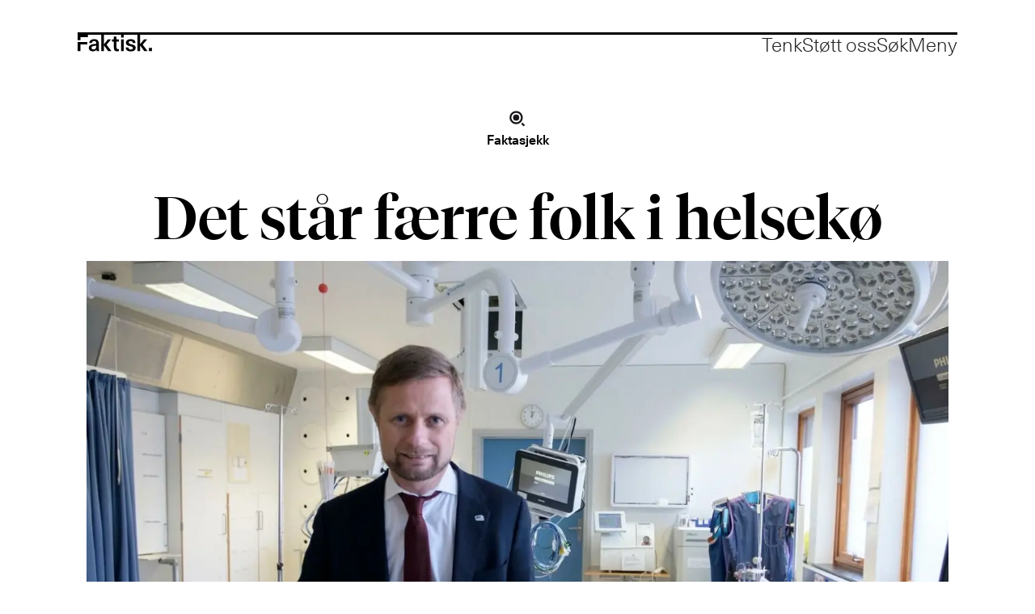

--- FILE ---
content_type: text/html; charset=UTF-8
request_url: https://www.faktisk.no/faktasjekk/det-star-faerre-folk-i-helseko/108743
body_size: 23177
content:
<!DOCTYPE html>
<html lang="nb-NO" dir="ltr" class="resp_fonts">

    <head>
                
                <script type="module">
                    import { ClientAPI } from '/view-resources/baseview/public/common/ClientAPI/index.js?v=1768293024-L4';
                    window.labClientAPI = new ClientAPI({
                        pageData: {
                            url: 'https://www.faktisk.no/faktasjekk/det-star-faerre-folk-i-helseko/108743',
                            pageType: 'article',
                            pageId: '108743',
                            section: 'faktasjekk',
                            title: 'Det står færre folk i helsekø',
                            seotitle: 'Det står færre folk i helsekø.',
                            sometitle: 'Det står færre folk i helsekø',
                            description: '',
                            seodescription: 'Tallgrunnlaget er omdiskutert, men det er riktig at færre pasienter venter på første kontakt med sykehus eller spesialist nå enn tidligere.',
                            somedescription: 'Tallgrunnlaget er omdiskutert, men det er riktig at færre pasienter venter på første kontakt med sykehus eller spesialist nå enn tidligere.',
                            device: 'desktop',
                            cmsVersion: '4.2.15',
                            contentLanguage: 'nb-NO',
                            published: '2018-03-05T08:22:42.000Z',
                            tags: ["helse", "faktasjekk", "sykehus", "helsevesen"],
                            bylines: ["Eva Akerbæk"],
                            site: {
                                domain: 'https://www.faktisk.no',
                                id: '2',
                                alias: 'faktisk'
                            }
                            // Todo: Add paywall info ...
                        },
                        debug: false
                    });
                </script>

                <title>Det står færre folk i helsekø.</title>
                <meta name="title" content="Det står færre folk i helsekø.">
                <meta name="description" content="Tallgrunnlaget er omdiskutert, men det er riktig at færre pasienter venter på første kontakt med sykehus eller spesialist nå enn tidligere.">
                <meta http-equiv="Content-Type" content="text/html; charset=utf-8">
                <link rel="canonical" href="https://www.faktisk.no/faktasjekk/det-star-faerre-folk-i-helseko/108743">
                <meta name="viewport" content="width=device-width, initial-scale=1">
                
                <meta property="og:type" content="article">
                <meta property="og:title" content="Det står færre folk i helsekø">
                <meta property="og:description" content="Tallgrunnlaget er omdiskutert, men det er riktig at færre pasienter venter på første kontakt med sykehus eller spesialist nå enn tidligere.">
                <meta property="article:published_time" content="2018-03-05T08:22:42.000Z">
                <meta property="article:modified_time" content="2018-03-15T00:25:44.000Z">
                <meta property="article:author" content="Eva Akerbæk">
                <meta property="article:tag" content="helse">
                <meta property="article:tag" content="faktasjekk">
                <meta property="article:tag" content="sykehus">
                <meta property="article:tag" content="helsevesen">
                <meta property="og:image" content="https://image.faktisk.no/108803.jpg?imageId=108803&panox=0&panoy=0&panow=0&panoh=0&width=1200&height=683">
                <meta property="og:image:width" content="1200">
                <meta property="og:image:height" content="684">
                <meta name="twitter:card" content="summary_large_image">
                
                <meta name="twitter:title" content="Det står færre folk i helsekø">
                <meta name="twitter:description" content="Tallgrunnlaget er omdiskutert, men det er riktig at færre pasienter venter på første kontakt med sykehus eller spesialist nå enn tidligere.">
                <meta name="twitter:image" content="https://image.faktisk.no/108803.jpg?imageId=108803&panox=0&panoy=0&panow=0&panoh=0&width=1200&height=683">
                <link rel="alternate" type="application/json+oembed" href="https://www.faktisk.no/faktasjekk/det-star-faerre-folk-i-helseko/108743?lab_viewport=oembed">

                
                <script src="https://cdn.usefathom.com/script.js" data-site="PKCCENUV" defer></script>
                
                
                <meta property="og:url" content="https://www.faktisk.no/faktasjekk/det-star-faerre-folk-i-helseko/108743">
                        <link type="image/x-icon" rel="icon" href="/view-resources/dachser2/public/faktisk/favicon.ico">
                        <link type="image/svg+xml" rel="icon" href="/view-resources/dachser2/public/faktisk/icon.svg">
                        <link type="image/png" rel="apple-touch-icon" sizes="180x180" href="/view-resources/dachser2/public/faktisk/icon-180.png">
                    
                <link rel="stylesheet" href="/view-resources/view/css/grid.css?v=1768293024-L4">
                <link rel="stylesheet" href="/view-resources/view/css/main.css?v=1768293024-L4">
                <link rel="stylesheet" href="/view-resources/view/css/colors.css?v=1768293024-L4">
                <link rel="stylesheet" href="/view-resources/view/css/print.css?v=1768293024-L4" media="print">
                <link rel="stylesheet" href="/view-resources/view/css/foundation-icons/foundation-icons.css?v=1768293024-L4">
                <link rel="stylesheet" href="/view-resources/view/css/site/faktisk.css?v=1768293024-L4">
                <style data-key="custom_properties">
                    :root{--white: rgba(255,255,255,1);--black: rgba(0,0,0,1);--primary: rgba(132,132,132,1);--bg-primary: rgba(235,235,235,1);--bg-white: rgba(255,255,255,1);--bg-black: rgba(0,0,0,1);--bg-secondary: rgba(151,151,151,1);}
                </style>
                <style data-key="background_colors">
                    .bg-primary {background-color: rgba(235,235,235,1);}.bg-white {background-color: rgba(255,255,255,1);}.bg-black {background-color: rgba(0,0,0,1);color: #fff;}.bg-secondary {background-color: rgba(151,151,151,1);}@media (max-width: 1023px) { .color_mobile_bg-primary {background-color: rgba(235,235,235,1);}}@media (max-width: 1023px) { .color_mobile_bg-white {background-color: rgba(255,255,255,1);}}@media (max-width: 1023px) { .color_mobile_bg-black {background-color: rgba(0,0,0,1);color: #fff;}}@media (max-width: 1023px) { .color_mobile_bg-secondary {background-color: rgba(151,151,151,1);}}
                </style>
                <style data-key="background_colors_opacity">
                    .bg-primary.op-bg_20 {background-color: rgba(235, 235, 235, 0.2);}.bg-primary.op-bg_40 {background-color: rgba(235, 235, 235, 0.4);}.bg-primary.op-bg_60 {background-color: rgba(235, 235, 235, 0.6);}.bg-primary.op-bg_80 {background-color: rgba(235, 235, 235, 0.8);}.bg-white.op-bg_20 {background-color: rgba(255, 255, 255, 0.2);}.bg-white.op-bg_40 {background-color: rgba(255, 255, 255, 0.4);}.bg-white.op-bg_60 {background-color: rgba(255, 255, 255, 0.6);}.bg-white.op-bg_80 {background-color: rgba(255, 255, 255, 0.8);}.bg-black.op-bg_20 {background-color: rgba(0, 0, 0, 0.2);color: #fff;}.bg-black.op-bg_40 {background-color: rgba(0, 0, 0, 0.4);color: #fff;}.bg-black.op-bg_60 {background-color: rgba(0, 0, 0, 0.6);color: #fff;}.bg-black.op-bg_80 {background-color: rgba(0, 0, 0, 0.8);color: #fff;}.bg-secondary.op-bg_20 {background-color: rgba(151, 151, 151, 0.2);}.bg-secondary.op-bg_40 {background-color: rgba(151, 151, 151, 0.4);}.bg-secondary.op-bg_60 {background-color: rgba(151, 151, 151, 0.6);}.bg-secondary.op-bg_80 {background-color: rgba(151, 151, 151, 0.8);}@media (max-width: 1023px) { .color_mobile_bg-primary.op-bg_20 {background-color: rgba(235, 235, 235, 0.2);}}@media (max-width: 1023px) { .color_mobile_bg-primary.op-bg_40 {background-color: rgba(235, 235, 235, 0.4);}}@media (max-width: 1023px) { .color_mobile_bg-primary.op-bg_60 {background-color: rgba(235, 235, 235, 0.6);}}@media (max-width: 1023px) { .color_mobile_bg-primary.op-bg_80 {background-color: rgba(235, 235, 235, 0.8);}}@media (max-width: 1023px) { .color_mobile_bg-white.op-bg_20 {background-color: rgba(255, 255, 255, 0.2);}}@media (max-width: 1023px) { .color_mobile_bg-white.op-bg_40 {background-color: rgba(255, 255, 255, 0.4);}}@media (max-width: 1023px) { .color_mobile_bg-white.op-bg_60 {background-color: rgba(255, 255, 255, 0.6);}}@media (max-width: 1023px) { .color_mobile_bg-white.op-bg_80 {background-color: rgba(255, 255, 255, 0.8);}}@media (max-width: 1023px) { .color_mobile_bg-black.op-bg_20 {background-color: rgba(0, 0, 0, 0.2);color: #fff;}}@media (max-width: 1023px) { .color_mobile_bg-black.op-bg_40 {background-color: rgba(0, 0, 0, 0.4);color: #fff;}}@media (max-width: 1023px) { .color_mobile_bg-black.op-bg_60 {background-color: rgba(0, 0, 0, 0.6);color: #fff;}}@media (max-width: 1023px) { .color_mobile_bg-black.op-bg_80 {background-color: rgba(0, 0, 0, 0.8);color: #fff;}}@media (max-width: 1023px) { .color_mobile_bg-secondary.op-bg_20 {background-color: rgba(151, 151, 151, 0.2);}}@media (max-width: 1023px) { .color_mobile_bg-secondary.op-bg_40 {background-color: rgba(151, 151, 151, 0.4);}}@media (max-width: 1023px) { .color_mobile_bg-secondary.op-bg_60 {background-color: rgba(151, 151, 151, 0.6);}}@media (max-width: 1023px) { .color_mobile_bg-secondary.op-bg_80 {background-color: rgba(151, 151, 151, 0.8);}}
                </style>
                <style data-key="border_colors">
                    .border-bg-primary{--border-color: var(--bg-primary);}.mobile_border-bg-primary{--mobile-border-color: var(--bg-primary);}.border-bg-white{--border-color: var(--bg-white);}.mobile_border-bg-white{--mobile-border-color: var(--bg-white);}.border-bg-black{--border-color: var(--bg-black);}.mobile_border-bg-black{--mobile-border-color: var(--bg-black);}.border-bg-secondary{--border-color: var(--bg-secondary);}.mobile_border-bg-secondary{--mobile-border-color: var(--bg-secondary);}
                </style>
                <style data-key="font_colors">
                    .white {color: rgba(255,255,255,1) !important;}.black {color: rgba(0,0,0,1) !important;}.primary {color: rgba(132,132,132,1) !important;}@media (max-width: 1023px) { .color_mobile_white {color: rgba(255,255,255,1) !important;}}@media (max-width: 1023px) { .color_mobile_black {color: rgba(0,0,0,1) !important;}}@media (max-width: 1023px) { .color_mobile_primary {color: rgba(132,132,132,1) !important;}}
                </style>
                <style data-key="image_gradient">
                    .image-gradient-bg-primary{--background-color: var(--bg-primary);}.color_mobile_image-gradient-bg-primary{--mobile-background-color: var(--bg-primary);}.image-gradient-bg-white{--background-color: var(--bg-white);}.color_mobile_image-gradient-bg-white{--mobile-background-color: var(--bg-white);}.image-gradient-bg-black{--background-color: var(--bg-black);}.color_mobile_image-gradient-bg-black{--mobile-background-color: var(--bg-black);}.image-gradient-bg-secondary{--background-color: var(--bg-secondary);}.color_mobile_image-gradient-bg-secondary{--mobile-background-color: var(--bg-secondary);}
                </style>
                <style data-key="custom_css_variables">
                :root {
                    --lab_page_width: 1088px;
                    --lab_columns_gutter: 11px;
                    --space-top: ;
                    --space-top-adnuntiusAd: ;
                }

                @media(max-width: 767px) {
                    :root {
                        --lab_columns_gutter: 10px;
                    }
                }

                @media(min-width: 767px) {
                    :root {
                    }
                }
                </style>
<script src="/view-resources/public/common/JWTCookie.js?v=1768293024-L4"></script>
<script src="/view-resources/public/common/Paywall.js?v=1768293024-L4"></script>
                <script>
                window.Dac = window.Dac || {};
                (function () {
                    if (navigator) {
                        window.Dac.clientData = {
                            language: navigator.language,
                            userAgent: navigator.userAgent,
                            innerWidth: window.innerWidth,
                            innerHeight: window.innerHeight,
                            deviceByMediaQuery: getDeviceByMediaQuery(),
                            labDevice: 'desktop', // Device from labrador
                            device: 'desktop', // Device from varnish
                            paywall: {
                                isAuthenticated: isPaywallAuthenticated(),
                                toggleAuthenticatedContent: toggleAuthenticatedContent,
                                requiredProducts: [],
                            },
                            page: {
                                id: '108743',
                                extId: 'faktisk-z823z'
                            },
                            siteAlias: 'faktisk',
                            debug: window.location.href.includes('debug=1')
                        };
                        function getDeviceByMediaQuery() {
                            if (window.matchMedia('(max-width: 767px)').matches) return 'mobile';
                            if (window.matchMedia('(max-width: 1023px)').matches) return 'tablet';
                            return 'desktop';
                        }

                        function isPaywallAuthenticated() {
                            if (window.Dac && window.Dac.JWTCookie) {
                                var JWTCookie = new Dac.JWTCookie({ debug: false });
                                return JWTCookie.isAuthenticated();
                            }
                            return false;
                        }

                        function toggleAuthenticatedContent(settings) {
                            if (!window.Dac || !window.Dac.Paywall) {
                                return;
                            }
                            var Paywall = new Dac.Paywall();
                            var updateDOM = Paywall.updateDOM;

                            if(settings && settings.displayUserName) {
                                var userName = Paywall.getUserName().then((userName) => {
                                    updateDOM(userName !== false, userName, settings.optionalGreetingText);
                                });
                            } else {
                                updateDOM(window.Dac.clientData.paywall.isAuthenticated);
                            }
                        }
                    }
                }());
                </script>

                    <script type="module" src="/view-resources/baseview/public/common/baseview/moduleHandlers.js?v=1768293024-L4" data-cookieconsent="ignore"></script>

                <style id="dachser-vieweditor-styles">
                    .topBarMenu ul li, .pageHeader .hamburger .hamburger-container .topBarMenu ul li { font-family: "Unica77"; font-weight: 300; font-style: normal; font-size: 1.5rem; line-height: 1.0; }@media (max-width: 767px) { .resp_fonts .topBarMenu ul li, .pageHeader .hamburger .hamburger-container .topBarMenu ul li {font-size: calc(0.262vw * 22); line-height: 1.0; } }
                    .mainMenu ul li, .pageHeader .hamburger .hamburger-container .mainMenu ul li { font-family: "Unica77"; font-weight: 500; font-style: normal; font-size: 2.5rem; line-height: 1.0; }@media (max-width: 767px) { .resp_fonts .mainMenu ul li, .pageHeader .hamburger .hamburger-container .mainMenu ul li {font-size: calc(0.262vw * 28); line-height: 1.0; } }
                    .dropdownMenu ul li, .pageHeader .hamburger .hamburger-container .dropdownMenu ul li { font-family: "Unica77"; font-weight: 300; font-style: normal; font-size: 2.5rem; line-height: 1.0; }@media (max-width: 767px) { .resp_fonts .dropdownMenu ul li, .pageHeader .hamburger .hamburger-container .dropdownMenu ul li {font-size: calc(0.262vw * 28); line-height: 1.0; } }
                    .customMenu1 ul li, .pageHeader .hamburger .hamburger-container .customMenu1 ul li { font-family: "Unica77"; font-weight: 300; font-style: normal; font-size: 2.5rem; line-height: 1.0; }@media (max-width: 767px) { .resp_fonts .customMenu1 ul li, .pageHeader .hamburger .hamburger-container .customMenu1 ul li {font-size: calc(0.262vw * 28); line-height: 1.0; } }
                    .hamburger-button-text button span.open, .hamburger-button-text button span.close { font-family: "Unica77"; font-weight: 300; font-style: normal; font-size: 1.5rem; line-height: 1.0; }@media (max-width: 767px) { .resp_fonts .hamburger-button-text button span.open, .hamburger-button-text button span.close {font-size: calc(0.262vw * 22); line-height: 1.0; } }
                    .pageHeader .search-container input[type=text] { font-family: "Unica77"; font-weight: 300; font-style: normal; font-size: 4.375rem; line-height: 2.0; }@media (max-width: 767px) { .resp_fonts .pageHeader .search-container input[type=text] {font-size: calc(0.262vw * 28); line-height: 2.0; } }
                    .articleHeader .headline { font-family: "Tiempos Fine"; font-weight: 500; font-style: normal; font-size: 4.625rem; line-height: 1.25; }@media (max-width: 767px) { .resp_fonts .articleHeader .headline {font-size: calc(0.262vw * 32); line-height: 1.25; } }
                    .articleHeader .subtitle { font-family: "Tiempos Fine"; font-weight: 500; font-style: normal; font-size: 1.75rem; line-height: 1.4; }@media (max-width: 767px) { .resp_fonts .articleHeader .subtitle {font-size: calc(0.262vw * 22); line-height: 1.4; } }
                    .articleHeader .kicker { font-family: "Unica77"; font-weight: 500; font-style: normal; font-size: 1rem; line-height: 1.4; }@media (max-width: 767px) { .resp_fonts .articleHeader .kicker {font-size: calc(0.262vw * 16); line-height: 1.4; } }
                    .byline .name { font-family: "Unica77"; font-weight: 300; font-style: normal; font-size: 0.9375rem; line-height: 1.4; }@media (max-width: 767px) { .resp_fonts .byline .name {font-size: calc(0.262vw * 15); line-height: 1.4; } }
                    article .meta .dates { font-family: "Unica77"; font-weight: 300; font-style: normal; font-size: 0.9375rem; line-height: 1.4; }@media (max-width: 767px) { .resp_fonts article .meta .dates {font-size: calc(0.262vw * 15); line-height: 1.4; } }
                    .bodytext { font-family: "Tiempos Text"; font-weight: normal; font-style: normal; font-size: 1.5rem; line-height: 1.4; }@media (max-width: 767px) { .resp_fonts .bodytext {font-size: calc(0.262vw * 18); line-height: 1.4; } }
                    .bodytext > h2 { font-family: "Tiempos Fine"; font-weight: 500; font-style: normal; font-size: 1.75rem; line-height: 1.25; }@media (max-width: 767px) { .resp_fonts .bodytext > h2 {font-size: calc(0.262vw * 22); line-height: 1.25; } }
                    article .articleHeader .caption { font-family: "Unica77"; font-weight: 300; font-style: normal; font-size: 0.9375rem; line-height: 1.4; }@media (max-width: 767px) { .resp_fonts article .articleHeader .caption {font-size: calc(0.262vw * 15); line-height: 1.4; } }
                    .byline .name { font-family: "Unica77"; font-weight: 300; font-style: normal; font-size: 0.9375rem; line-height: 1.4; }@media (max-width: 767px) { .resp_fonts .byline .name {font-size: calc(0.262vw * 15); line-height: 1.4; } }
                    article .meta .dates { font-family: "Unica77"; font-weight: 300; font-style: normal; font-size: 0.9375rem; line-height: 1.4; }@media (max-width: 767px) { .resp_fonts article .meta .dates {font-size: calc(0.262vw * 15); line-height: 1.4; } }
                    article.column .content .section { font-family: "Unica77"; font-weight: 300; font-style: normal; font-size: 1rem; line-height: 1.0; }@media (max-width: 767px) { .resp_fonts article.column .content .section {font-size: calc(0.262vw * 15); line-height: 1.0; } }
                    .articleHeader .dac-embed-this input[type=button] { font-family: "Unica77"; font-weight: 300; font-style: normal; font-size: 1rem; line-height: 1.0; }@media (max-width: 767px) { .resp_fonts .articleHeader .dac-embed-this input[type=button] {font-size: calc(0.262vw * 16); line-height: 1.0; } }
                    .dac-embed-this input[type=button] { font-family: "Unica77"; font-weight: 300; font-style: normal; font-size: 0.9375rem; line-height: 1.0; }@media (max-width: 767px) { .resp_fonts .dac-embed-this input[type=button] {font-size: calc(0.262vw * 15); line-height: 1.0; } }
                    .articleFooter .tags { font-family: "Unica77"; font-weight: 300; font-style: normal; font-size: 0.9375rem; line-height: 1.0; }@media (max-width: 767px) { .resp_fonts .articleFooter .tags {font-size: calc(0.262vw * 15); line-height: 1.0; } }
                    .factbox .kicker { font-family: "Unica77"; font-weight: 300; font-style: normal; font-size: 1rem; line-height: 1.4; }@media (max-width: 767px) { .resp_fonts .factbox .kicker {font-size: calc(0.262vw * 15); line-height: 1.4; } }
                    .factbox h2 { font-family: "Unica77"; font-weight: 500; font-style: normal; font-size: 1.5rem; line-height: 1.4; }@media (max-width: 767px) { .resp_fonts .factbox h2 {font-size: calc(0.262vw * 18); line-height: 1.4; } }
                    .factbox .fact { font-family: "Unica77"; font-weight: 300; font-style: normal; font-size: 1rem; line-height: 1.4; }@media (max-width: 767px) { .resp_fonts .factbox .fact {font-size: calc(0.262vw * 15); line-height: 1.4; } }
                    article.column .content .headline { font-family: "Tiempos Fine"; font-weight: 500; font-style: normal; font-size: 2.5rem; line-height: 1.25; }@media (max-width: 767px) { .resp_fonts article.column .content .headline {font-size: calc(0.262vw * 32); line-height: 1.25; } }
                    article.column .content .section { font-family: "Unica77"; font-weight: 300; font-style: normal; font-size: 1rem; line-height: 1.0; }@media (max-width: 767px) { .resp_fonts article.column .content .section {font-size: calc(0.262vw * 15); line-height: 1.0; } }
                    .globalChangelog h2 { font-family: "Unica77"; font-weight: 500; font-style: normal; font-size: 1.5625rem; }@media (max-width: 767px) { .resp_fonts .globalChangelog h2 {font-size: calc(0.262vw * 18); } }
                    .globalChangelog time { font-family: "Unica77"; font-weight: 300; font-style: normal; font-size: 1rem; }@media (max-width: 767px) { .resp_fonts .globalChangelog time {font-size: calc(0.262vw * 15); } }
                    .globalChangelog p { font-family: "Unica77"; font-weight: 300; font-style: normal; font-size: 1.5625rem; }@media (max-width: 767px) { .resp_fonts .globalChangelog p {font-size: calc(0.262vw * 18); } }
                    .labradorSearch h1 { font-family: "Unica77"; font-weight: 500; font-style: normal; font-size: 1.5rem; }@media (max-width: 767px) { .resp_fonts .labradorSearch h1 {font-size: calc(0.262vw * 24); } }
                    .labradorSearch form input[name=query] { font-family: "Unica77"; font-weight: 300; font-style: normal; }
                    .labradorSearch form button[type=submit] { font-family: "Unica77"; font-weight: 300; font-style: normal; }
                    .labradorSearch .nextBtn { font-family: "Unica77"; font-weight: 300; font-style: normal; }
                    article .meta .dates .dateLabel { font-family: "Unica77"; font-weight: 300; font-style: normal; font-size: 0.9375rem; }@media (max-width: 767px) { .resp_fonts article .meta .dates .dateLabel {font-size: calc(0.262vw * 15); } }
                    article .bodytext figure .caption { font-family: "Unica77"; font-weight: 300; font-style: normal; font-size: 0.9375rem; line-height: 1.4; }@media (max-width: 767px) { .resp_fonts article .bodytext figure .caption {font-size: calc(0.262vw * 15); line-height: 1.4; } }
                    .markupbox .caption { font-family: "Unica77"; font-weight: 300; font-style: normal; font-size: 0.9375rem; line-height: 1.4; }@media (max-width: 767px) { .resp_fonts .markupbox .caption {font-size: calc(0.262vw * 15); line-height: 1.4; } }
                    .twitter-contentbox .caption { font-family: "Unica77"; font-weight: 300; font-style: normal; font-size: 0.9375rem; line-height: 1.4; }@media (max-width: 767px) { .resp_fonts .twitter-contentbox .caption {font-size: calc(0.262vw * 15); line-height: 1.4; } }
                    .quotebox .content h3 { font-family: "Tiempos Text"; font-weight: normal; font-style: normal; font-size: 1.5rem; line-height: 1.4; }@media (max-width: 767px) { .resp_fonts .quotebox .content h3 {font-size: calc(0.262vw * 18); line-height: 1.4; } }
                    .changelog details summary { font-family: "Unica77"; font-weight: 300; font-style: normal; font-size: 1.5rem; }
                    .changelog details time { font-family: "Unica77"; font-weight: 300; font-style: normal; font-size: 1.5rem; }
                    .changelog details p { font-family: "Unica77"; font-weight: 300; font-style: normal; font-size: 1.5rem; }
                    .changelog details .changelog-link { font-family: "Unica77"; font-weight: 300; font-style: normal; font-size: 1.5rem; }
                    .bodytext > h3 { font-family: "Tiempos Fine"; font-weight: 500; font-style: normal; font-size: 1.875rem; line-height: 1.25; }@media (max-width: 767px) { .resp_fonts .bodytext > h3 {font-size: calc(0.262vw * 22); line-height: 1.25; } }
                    .font-Unica77 { font-family: "Unica77" !important; }
                    .font-Unica77.font-weight-light { font-weight: 300 !important; }
                    .font-Unica77.font-weight-normal { font-weight: 500 !important; }
                    .font-TiemposText { font-family: "Tiempos Text" !important; }
                    .font-TiemposText.font-weight-normal { font-weight: normal !important; }
                    .font-TiemposText.font-weight-bold { font-weight: 600 !important; }
                    .font-TiemposFine { font-family: "Tiempos Fine" !important; }
                    .font-TiemposFine.font-weight-normal { font-weight: 500 !important; }
                </style>
                <style id="css_variables"></style>
                <script>
                    window.dachserData = {
                        _data: {},
                        _instances: {},
                        get: function(key) {
                            return dachserData._data[key] || null;
                        },
                        set: function(key, value) {
                            dachserData._data[key] = value;
                        },
                        push: function(key, value) {
                            if (!dachserData._data[key]) {
                                dachserData._data[key] = [];
                            }
                            dachserData._data[key].push(value);
                        },
                        setInstance: function(key, identifier, instance) {
                            if (!dachserData._instances[key]) {
                                dachserData._instances[key] = {};
                            }
                            dachserData._instances[key][identifier] = instance;
                        },
                        getInstance: function(key, identifier) {
                            return dachserData._instances[key] ? dachserData._instances[key][identifier] || null : null;
                        },
                        reflow: () => {}
                    };
                </script>
                

                <script type="application/ld+json">
                [{"@context":"http://schema.org","@type":"WebSite","name":"faktisk","url":"https://www.faktisk.no"},{"@context":"https://schema.org","@type":"NewsArticle","headline":"Det står færre folk i helsekø.","description":"Tallgrunnlaget er omdiskutert, men det er riktig at færre pasienter venter på første kontakt med sykehus eller spesialist nå enn tidligere.","mainEntityOfPage":{"@id":"https://www.faktisk.no/faktasjekk/det-star-faerre-folk-i-helseko/108743"},"availableLanguage":[{"@type":"Language","alternateName":"nb-NO"}],"image":["https://image.faktisk.no/?imageId=108803&width=1200"],"keywords":"helse, faktasjekk, sykehus, helsevesen","author":[{"@type":"Person","name":"Eva Akerbæk","email":"eva@faktisk.no"}],"publisher":{"@type":"Organization","name":"faktisk","logo":{"@type":"ImageObject","url":"/view-resources/dachser2/public/faktisk/logo.svg"}},"datePublished":"2018-03-05T08:22:42.000Z","dateModified":"2018-03-15T00:25:44.000Z"}]
                </script>                
                
                
                



        <meta property="article:section" content="faktasjekk">
<script>
var k5aMeta = { "paid": 0, "author": ["Eva Akerbæk"], "tag": ["helse", "faktasjekk", "sykehus", "helsevesen"], "title": "Det står færre folk i helsekø.", "teasertitle": "Det står færre folk i helsekø", "kicker": "Faktasjekk", "url": "https://www.faktisk.no/a/108743", "login": (Dac.clientData.paywall.isAuthenticated ? 1 : 0), "subscriber": (Dac.clientData.paywall.isAuthenticated ? 1 : 0), "subscriberId": (Dac.clientData.subscriberId ? `"${ Dac.clientData.subscriberId }"` : "") };
</script>
                <script src="//cl.k5a.io/6156b8c81b4d741e051f44c2.js" async></script>

                <script src="https://cl-eu6.k5a.io/6745adb708eec3441f6d76d2.js" async></script>

        <style>
            :root {
                --bodytext-width: var(--large-8-width);
                --bodytext-alignment: var(--bodytext-alignment-center);
            }
        </style>
        
        
    </head>

    <body class="l4 article site_faktisk section_faktasjekk custom-bodytext-width custom-bodytext-alignment articleHeader-meta-bodytext-width"
        
        
        >

        
        <script>
        document.addEventListener("DOMContentLoaded", (event) => {
            setScrollbarWidth();
            window.addEventListener('resize', setScrollbarWidth);
        });
        function setScrollbarWidth() {
            const root = document.querySelector(':root');
            const width = (window.innerWidth - document.body.offsetWidth < 21) ? window.innerWidth - document.body.offsetWidth : 15;
            root.style.setProperty('--lab-scrollbar-width', `${ width }px`);
        }
        </script>

        
        <a href="#main" class="skip-link">Jump to main content</a>

        <header class="pageElement pageHeader">
    <div class="row">
    <div class="section">
<figure class="logo">
    <a href=" //faktisk.no" aria-label="Gå til forside">
        <img src="/view-resources/dachser2/public/faktisk/logo.svg"
            alt="Gå til forside. Logo, faktisk.no"
            width="92"
            >
    </a>
</figure>
<nav class="navigation topBarMenu">
	<ul class="menu-list">
			<li class="first-list-item dac-hidden-desktop-up dac-hidden-desktop-down">
				<a href="/tag/faktasjekk" target="_self">Faktasjekk</a>
			</li>
			<li class="first-list-item dac-hidden-desktop-up dac-hidden-desktop-down">
				<a href="/tag/artikkel" target="_self">Artikkel</a>
			</li>
			<li class="first-list-item dac-hidden-desktop-up dac-hidden-desktop-down">
				<a href="/tag/kommentar" target="_self">Kommentar</a>
			</li>
			<li class="first-list-item dac-hidden-desktop-down">
				<a href="https://tenk.faktisk.no/" target="_blank">Tenk</a>
			</li>
			<li class="first-list-item dac-hidden-desktop-down">
				<a href="https://www.faktisk.no/stott-oss" target="_self">Støtt oss</a>
			</li>
	</ul>
</nav>



	<script>
		(function () {
			const menuLinks = document.querySelectorAll(`nav.topBarMenu ul li a`);
			for (let i = 0; i < menuLinks.length; i++) {
				const link = menuLinks[i].pathname;
				if (link === window.location.pathname) {
					menuLinks[i].parentElement.classList.add('lab-link-active');
				} else {
					menuLinks[i].parentElement.classList.remove('lab-link-active');
				}
			}
		})();
	</script>

<div class="hamburger to-be-expanded searchButton" data-id="pageElements-6">
    <div class="positionRelative">
        <span class="hamburger-button hamburger-expander hamburger-button-text">
            <button class="burger-btn" aria-label="Åpne søkefelt" aria-expanded="false" aria-controls="hamburger-container" aria-haspopup="menu">
                    <span class="open">Søk</span>
                    <span class="close">Lukk</span>
            </button>
        </span>
    </div>

        <div class="hamburger-container" id="hamburger-container">
            <div class="row">
                <div class="section">
    <div data-id="pageElements-8" class="search visible buttonHidden">


    <form class="search-container" action="/cse" method="get" role="search">
        <label for="search-input-8" class="visuallyhidden">Søk</label>
        <input type="text" id="search-input-8" name="q" placeholder="Søk">
    </form>
</div>

    <script>
        if (document.querySelector('[data-id="pageElements-8"] .search-button')) {
            document.querySelector('[data-id="pageElements-8"] .search-button').addEventListener('click', (event) => {
                document.querySelector('[data-id="pageElements-8"] .search-container').submit();
            }, false);
        }
    </script>

</div>

            </div>
        </div>
</div>

<script>
    (function(){
        const burgerButton = document.querySelector('[data-id="pageElements-6"] .burger-btn');
        const dropdownCloseSection = document.querySelector('[data-id="pageElements-6"] .dropdown-close-section');

        function toggleDropdown() {
            // Toggle the expanded class and aria-expanded attribute
            document.querySelector('[data-id="pageElements-6"].hamburger.to-be-expanded').classList.toggle('expanded');
            burgerButton.setAttribute('aria-expanded', burgerButton.getAttribute('aria-expanded') === 'true' ? 'false' : 'true');
            burgerButton.setAttribute('aria-label', burgerButton.getAttribute('aria-expanded') === 'true' ? 'Lukk meny' : 'Åpne meny');

            // This doesn't seem to do anything? But there's styling dependent on it some places
            document.body.classList.toggle('hamburger-expanded');
        }

        // Called via the eventlistener - if the key is Escape, toggle the dropdown and remove the eventlistener
        function closeDropdown(e) {
            if(e.key === 'Escape') {
                toggleDropdown();
                // Set the focus back on the button when clicking escape, so the user can continue tabbing down
                // the page in a natural flow
                document.querySelector('[data-id="pageElements-6"] .burger-btn').focus();
                window.removeEventListener('keydown', closeDropdown);
            }
        }

        if(burgerButton) {
            burgerButton.addEventListener('click', function(e) {
                e.preventDefault();
                toggleDropdown();

                // If the menu gets expanded, add the eventlistener that will close it on pressing Escape
                // else, remove the eventlistener otherwise it will continue to listen for escape even if the menu is closed.
                if(document.querySelector('[data-id="pageElements-6"] .burger-btn').getAttribute('aria-expanded') === 'true') {
                    window.addEventListener('keydown', closeDropdown);
                } else {
                    window.removeEventListener('keydown', closeDropdown);
                }
            })
        }
        if (dropdownCloseSection) {
            dropdownCloseSection.addEventListener('click', function(e) {
                e.preventDefault();
                toggleDropdown();
            });
        }

        document.querySelectorAll('.hamburger .hamburger-expander, .hamburger .hamburger-container, .stop-propagation').forEach(function (element) {
            element.addEventListener('click', function (e) {
                e.stopPropagation();
            });
        });
    }());
</script><div class="hamburger to-be-expanded menuButton" data-id="pageElements-9">
    <div class="positionRelative">
        <span class="hamburger-button hamburger-expander hamburger-button-text">
            <button class="burger-btn" aria-label="Åpne meny" aria-expanded="false" aria-controls="hamburger-container" aria-haspopup="menu">
                    <span class="open">Meny</span>
                    <span class="close">Lukk</span>
            </button>
        </span>
    </div>

        <div class="hamburger-container" id="hamburger-container">
            <div class="row">
                <div class="section">
<nav class="navigation mainMenu">
	<ul class="menu-list">
			<li class="first-list-item ">
				<a href="/tag/faktasjekk" target="_self">Faktasjekk</a>
			</li>
			<li class="first-list-item ">
				<a href="/tag/artikkel" target="_self">Artikkel</a>
			</li>
			<li class="first-list-item ">
				<a href="/tag/kommentar" target="_self">Kommentar</a>
			</li>
			<li class="first-list-item ">
				<a href="https://tenk.faktisk.no/" target="_blank">Undervisning</a>
			</li>
	</ul>
</nav>



	<script>
		(function () {
			const menuLinks = document.querySelectorAll(`nav.mainMenu ul li a`);
			for (let i = 0; i < menuLinks.length; i++) {
				const link = menuLinks[i].pathname;
				if (link === window.location.pathname) {
					menuLinks[i].parentElement.classList.add('lab-link-active');
				} else {
					menuLinks[i].parentElement.classList.remove('lab-link-active');
				}
			}
		})();
	</script>


</div>
<div class="section">
<nav class="navigation dropdownMenu">
	<ul class="menu-list">
			<li class="first-list-item ">
				<a href="https://www.faktisk.no/stott-oss" target="_self">Støtt vårt arbeid</a>
			</li>
			<li class="first-list-item ">
				<a href="/om-oss" target="_self">Om oss</a>
			</li>
			<li class="first-list-item ">
				<a href="/slik-jobber-vi" target="_self">Slik jobber vi</a>
			</li>
			<li class="first-list-item dac-hidden-desktop-up dac-hidden-desktop-down">
				<a href="#" target="_self">Kurs og foredrag</a>
			</li>
			<li class="first-list-item ">
				<a href="/ansatte" target="_self">Ansatte</a>
			</li>
	</ul>
</nav>



	<script>
		(function () {
			const menuLinks = document.querySelectorAll(`nav.dropdownMenu ul li a`);
			for (let i = 0; i < menuLinks.length; i++) {
				const link = menuLinks[i].pathname;
				if (link === window.location.pathname) {
					menuLinks[i].parentElement.classList.add('lab-link-active');
				} else {
					menuLinks[i].parentElement.classList.remove('lab-link-active');
				}
			}
		})();
	</script>

<nav class="navigation customMenu1">
	<ul class="menu-list">
			<li class="first-list-item ">
				<a href="/finansiering" target="_self">Finansiering</a>
			</li>
			<li class="first-list-item ">
				<a href="/vedtekter" target="_self">Vedtekter</a>
			</li>
			<li class="first-list-item ">
				<a href="/personvern" target="_self">Personvern</a>
			</li>
	</ul>
</nav>



	<script>
		(function () {
			const menuLinks = document.querySelectorAll(`nav.customMenu1 ul li a`);
			for (let i = 0; i < menuLinks.length; i++) {
				const link = menuLinks[i].pathname;
				if (link === window.location.pathname) {
					menuLinks[i].parentElement.classList.add('lab-link-active');
				} else {
					menuLinks[i].parentElement.classList.remove('lab-link-active');
				}
			}
		})();
	</script>


</div>

            </div>
        </div>
</div>

<script>
    (function(){
        const burgerButton = document.querySelector('[data-id="pageElements-9"] .burger-btn');
        const dropdownCloseSection = document.querySelector('[data-id="pageElements-9"] .dropdown-close-section');

        function toggleDropdown() {
            // Toggle the expanded class and aria-expanded attribute
            document.querySelector('[data-id="pageElements-9"].hamburger.to-be-expanded').classList.toggle('expanded');
            burgerButton.setAttribute('aria-expanded', burgerButton.getAttribute('aria-expanded') === 'true' ? 'false' : 'true');
            burgerButton.setAttribute('aria-label', burgerButton.getAttribute('aria-expanded') === 'true' ? 'Lukk meny' : 'Åpne meny');

            // This doesn't seem to do anything? But there's styling dependent on it some places
            document.body.classList.toggle('hamburger-expanded');
        }

        // Called via the eventlistener - if the key is Escape, toggle the dropdown and remove the eventlistener
        function closeDropdown(e) {
            if(e.key === 'Escape') {
                toggleDropdown();
                // Set the focus back on the button when clicking escape, so the user can continue tabbing down
                // the page in a natural flow
                document.querySelector('[data-id="pageElements-9"] .burger-btn').focus();
                window.removeEventListener('keydown', closeDropdown);
            }
        }

        if(burgerButton) {
            burgerButton.addEventListener('click', function(e) {
                e.preventDefault();
                toggleDropdown();

                // If the menu gets expanded, add the eventlistener that will close it on pressing Escape
                // else, remove the eventlistener otherwise it will continue to listen for escape even if the menu is closed.
                if(document.querySelector('[data-id="pageElements-9"] .burger-btn').getAttribute('aria-expanded') === 'true') {
                    window.addEventListener('keydown', closeDropdown);
                } else {
                    window.removeEventListener('keydown', closeDropdown);
                }
            })
        }
        if (dropdownCloseSection) {
            dropdownCloseSection.addEventListener('click', function(e) {
                e.preventDefault();
                toggleDropdown();
            });
        }

        document.querySelectorAll('.hamburger .hamburger-expander, .hamburger .hamburger-container, .stop-propagation').forEach(function (element) {
            element.addEventListener('click', function (e) {
                e.stopPropagation();
            });
        });
    }());
</script>
</div>

</div>


    <script>
        (function () {
            if (!'IntersectionObserver' in window) { return;}

            var scrollEvents = scrollEvents || [];
            var event = {
                target: '.pageHeader',
                offset: '39px',
                classes: [],
                styles: []
            };
            var classItem = {
                selector: '.pageHeader',
                class: []
            };
            classItem.class.push('scrolledDown');
            event.classes.push(classItem);
            scrollEvents.push(event);


            if (scrollEvents) {
                const domInterface = {
                    classList: {
                        remove: () => {},
                        add: () => {}
                    },
                    style: {
                        cssText: ''
                    }
                };
                scrollEvents.forEach(function(event) {
                    var callback = function (entries, observer) {
                        if (!entries[0]) { return; }
                        if (entries[0].isIntersecting) {
                            event.styles.forEach(function(item) {
                                (document.querySelector(item.selector) || domInterface).style.cssText = "";
                            });
                            event.classes.forEach(function(item) {
                                item.class.forEach(function(classname) {
                                    (document.querySelector(item.selector) || domInterface).classList.remove(classname);
                                });
                            });
                        } else {
                            event.styles.forEach(function(item) {
                                (document.querySelector(item.selector) || domInterface).style.cssText = item.style;
                            });
                            event.classes.forEach(function(item) {
                                item.class.forEach(function(classname) {
                                    (document.querySelector(item.selector) || domInterface).classList.add(classname);
                                });
                            });
                        }
                    };

                    var observer = new IntersectionObserver(callback, {
                        rootMargin: event.offset,
                        threshold: 1
                    });
                    var target = document.querySelector(event.target);
                    if (target) {
                        observer.observe(target);
                    }
                });
            }
        }());

        window.Dac.clientData.paywall.toggleAuthenticatedContent(); 
    </script>
</header>

        

        
                


        <section id="mainArticleSection" class="main article">
            
            <main class="pageWidth">
                <article class=" "
                    
                >

                    <section class="main article k5a-article" id="main">

                            <div></div>
<script>
(function() {
    let windowUrl = window.location.href;
    windowUrl = windowUrl.substring(windowUrl.indexOf('?') + 1);
    let messageElement = document.querySelector('.shareableMessage');
    if (windowUrl && windowUrl.includes('code') && windowUrl.includes('expires')) {
        messageElement.style.display = 'block';
    } 
})();
</script>


                        <div data-element-guid="3c79a1d7-7e0c-429b-a189-a775a2695039" class="articleHeader column align-center mobile_text_align_align-center hasCaption">

    


    <p class="kicker " style="">Faktasjekk</p>
    <h1 class="headline mainTitle " style="">Det står færre folk i helsekø</h1>


    <div class="media">
            
            <figure data-element-guid="5c244293-527c-4020-fa44-c2cfb8281812" class="headerImage desktop-floatCenter mobile-floatCenter">
    <div class="img fullwidthTarget">
        <picture>
            <source srcset="https://image.faktisk.no/108803.webp?imageId=108803&width=1412&height=942&format=webp" 
                width="706"
                height="471"
                media="(min-width: 768px)"
                type="image/webp">    
            <source srcset="https://image.faktisk.no/108803.webp?imageId=108803&width=1412&height=942&format=jpg" 
                width="706"
                height="471"
                media="(min-width: 768px)"
                type="image/jpeg">    
            <source srcset="https://image.faktisk.no/108803.webp?imageId=108803&width=640&height=428&format=webp" 
                width="320"
                height="214"
                media="(max-width: 767px)"
                type="image/webp">    
            <source srcset="https://image.faktisk.no/108803.webp?imageId=108803&width=640&height=428&format=jpg" 
                width="320"
                height="214"
                media="(max-width: 767px)"
                type="image/jpeg">    
            <img src="https://image.faktisk.no/108803.webp?imageId=108803&width=640&height=428&format=jpg"
                width="320"
                height="214"
                title="Foto: Ole Gunnar Onsøien / NTB scanpix"
                alt="hovedbilde" 
                
                style=""    
                >
        </picture>        
        
    </div>
    
</figure>

            
            
            
            
            
            
            
            
            
            
            
        <div class="floatingText"></div>
    </div>


    <div class="caption " data-showmore="Vis mer">
        <figcaption itemprop="caption" class="">Foto: Ole Gunnar Onsøien / NTB scanpix</figcaption>
        <figcaption itemprop="author" class="" data-byline-prefix=""></figcaption>
    </div>





        <div data-element-guid="98e0896d-d34f-4871-8a28-3d28622204e9" class="meta">
    

    <div class="bylines">
        <div data-element-guid="2547deee-6a7f-42de-e1ec-5062254b19ae" class="byline column" itemscope itemtype="http://schema.org/Person">
    
    <div class="content">
            
        <address class="name">
                <a rel="author" itemprop="url" href="mailto:eva@faktisk.no">
                <span class="lab-hidden-byline-name" itemprop="name">Eva Akerbæk</span>
                    <span class="firstname ">Eva</span>
                    <span class="lastname ">Akerbæk</span>
                </a>
        </address>
    </div>
</div>

        
    </div>
    
    <div class="dates">
    
        <span class="dateGroup datePublished">
            <span class="dateLabel">Publisert</span>
            <time datetime="2018-03-05T08:22:42.000Z" title="Publisert 05.03.2018 - 09:22">05.03.2018 - 09:22</time>
        </span>
            <span class="dateGroup dateModified">
                <span class="dateLabel">Sist oppdatert</span>
                <time datetime="2018-03-15T00:25:44.000Z" title="Sist oppdatert 15.03.2018 - 01:25">15.03.2018 - 01:25</time>
            </span>
    </div>




        <div class="dac-embed-this">
            <form action="">
                <input type="button" class="dac_embed_toggle" value="Embed artikkel" >
                <div class="dac-embed-this-popup">
                    <div class="dac-embed-this-content">
                        <p class="dac-embed-close"><a href="#">Lukk</a></p>
                        <div class="dac-embed-aside">
                            <h3>Bygg inn artikkelen</h3>
                            <p>Kopier og lim inn HTML-koden nedenfor på siden der du vil bygge inn denne artikkelen.</p>
                            <p style="margin-top:1.2rem;"><strong>Tilpass innebygd innhold</strong></p>
                            <p>
                                <label for="dac-embed-type-teaser"><input type="radio" data-key="type" name="dac-embed-content-type" id="dac-embed-type-teaser" value="teaser" checked> Forhåndsvisning</label>
                                <label for="dac-embed-type-full"><input type="radio" data-key="type" name="dac-embed-content-type" id="dac-embed-type-full" value="full"> Hele artikkelen</label>
                            </p>
                            <p>
                                <label for="dac-embed-content-title"><input type="checkbox" data-key="title" name="dac-embed-content-title" id="dac-embed-content-title" value="1" checked> Vis tittel</label><br>
                                <label for="dac-embed-content-subtitle"><input type="checkbox" data-key="subtitle" name="dac-embed-content-subtitle" id="dac-embed-content-subtitle" value="1" checked> Vis undertittel</label><br>
                                <label for="dac-embed-content-image"><input type="checkbox" data-key="image" name="dac-embed-content-image" id="dac-embed-content-image" value="1" checked> Vis hovedbilde</label><br>
                                <label for="dac-embed-content-padding"><input type="checkbox" data-key="padding" name="dac-embed-content-padding" id="dac-embed-content-padding" value="1" checked> Marg</label><br>
                                <label for="dac-embed-content-sitelink"><input type="checkbox" data-key="sitelink" name="dac-embed-content-sitelink" id="dac-embed-content-sitelink" value="1" checked> Vis link til nettsted</label><br>
                                <label for="dac-embed-content-sitelinkLogo"><input type="checkbox" data-key="sitelinkLogo" name="dac-embed-content-sitelinkLogo" id="dac-embed-content-sitelinkLogo" value="1" checked> Vis logo i lenke til nettsted</label><br>
                                <label for="dac-embed-content-poweredby"><input type="checkbox" data-key="poweredby" name="dac-embed-content-poweredby" id="dac-embed-content-poweredby" value="1" checked> Vis 'Powered by'-link</label>
                            </p>
                            <textarea readonly class="dac-embed-textarea"></textarea>
                            <p>
                                <input type="button" class="dac_embed_copy" value="Kopier kode">
                            </p>
                        </div>
                        <div class="dac-embed-preview">
                            <div class="dac-embed-frame"></div>
                        </div>
                    </div>
                </div>
            </form>
        <script type="module">
        (function () {
            if (window.embedScriptLoaded) return; // Check if the script has already been run
            window.embedScriptLoaded = true; // Set flag to prevent future runs

            const embedContainers = document.querySelectorAll('.dac-embed-this');
            const embedConfig = {
                type: ('full' === 'full') ? 'full' : 'teaser',
                title: ('true' === 'false') ? false : '1',
                subtitle: ('true' === 'false') ? false : '1',
                image: ('true' === 'false') ? false : '1',
                padding: ('true' === 'false') ? false : '1',
                sitelink: ('true' === 'false') ? false : '1',
                sitelinkLogo: ('false' === 'false') ? false : '1',
                poweredby: ('false' === 'false') ? false : '1'
            };

            embedContainers.forEach((container) => {
                const toggleBtn = container.querySelector('input.dac_embed_toggle');
                const element = container.querySelector('.dac-embed-this-popup');
                const textarea = container.querySelector('.dac-embed-textarea');
                if (!toggleBtn || !element || !textarea) { return; }
                
                let hasRun = false;    
                const run = () => {
                    document.body.classList.toggle('dac-popup-open');
                    element.classList.toggle('dac-open');
                    if (hasRun) { return; }
                    hasRun = true;

                    const data = {
                        id: '108743',
                        sitedomain: 'https://www.faktisk.no',
                        sitealias: 'www.faktisk.no',
                        version: '457',
                        type: embedConfig.type,
                        title: embedConfig.title,
                        subtitle: embedConfig.subtitle,
                        image: embedConfig.image,
                        padding: embedConfig.padding,
                        sitelink: embedConfig.sitelink,
                        sitelinkLogo: embedConfig.sitelinkLogo,
                        poweredby: embedConfig.poweredby
                    };

                    const cache = {
                        embedStart: '',
                        embedEnd: '',
                        embedSrc: `${data.sitedomain}/embed.js?v=${data.version}`,
                        msgEl: null
                    };

                    const inputs = [...element.querySelectorAll('input[data-key]')];

                    const updatePreview = () => {
                        const container = element.querySelector('.dac-embed-frame');
                        if (!container) { return; }
                        container.innerHTML = cache.embedStart + cache.embedEnd;
                        const script = document.createElement('script');
                        script.setAttribute('src', cache.embedSrc);
                        script.setAttribute('async', '');
                        script.setAttribute('defer', '');
                        container.appendChild(script);
                    };

                    const updateEmbedCode = () => {
                        const style = [];
                        if (!data.title) { style.push('dac-no-title'); }
                        if (!data.subtitle) { style.push('dac-no-subtitle'); }
                        if (!data.image) { style.push('dac-no-image'); }
                        if (data.padding) { style.push('dac-padding'); }
                        if (!data.sitelink) { style.push('dac-no-sitelink'); }
                        if (!data.sitelinkLogo) { style.push('dac-no-sitelink-logo'); }
                        if (!data.poweredby) { style.push('dac-no-poweredby'); }
                        if (data.type === 'full') { style.push('dac-embed-full'); }
                        if (data.type === 'teaser') { style.push('dac-embed-teaser'); }

                        const current = cache.embedStart;
                        cache.embedStart = `<div class="labrador-cms-embed" data-lab-style="${style.join(' ')}" data-lab-content="${data.type}" data-lab-id="${data.id}" data-lab-site="${data.sitealias}">`;
                        cache.embedEnd = '</div>';

                        textarea.value = `${cache.embedStart}\x3Cscript async defer src="${cache.embedSrc}">\x3C/script>${cache.embedEnd}`;

                        if (current !== cache.embedStart) {
                            updatePreview();
                        }
                    };

                    const handleChange = (event) => {
                        const key = event.target.getAttribute('data-key');
                        if (event.target.type === 'radio') {
                            data.type = event.target.value;
                        } else if (event.target.type === 'checkbox') {
                            data[key] = event.target.checked ? '1' : '';
                        }
                        updateEmbedCode();
                    };

                    const updateMarkup = (input) => {
                        const key = input.getAttribute('data-key');
                        const type = input.type;
                        if (type === 'radio') {
                            input.checked = data[key] === input.value;
                        } else if (type === 'checkbox') {
                            input.checked = data[key] === '1';
                        }
                    };

                    inputs.forEach(input => {
                        input.addEventListener('change', handleChange, false);
                        updateMarkup(input);
                    });

                    updateEmbedCode();

                    const copyBtn = element.querySelector('input.dac_embed_copy');
                    if (copyBtn) {
                        const copyContent = async () => {
                            try {
                                if (cache.msgEl) { return; }
                                await navigator.clipboard.writeText(textarea.value);
                                cache.msgEl = document.createElement('span');
                                cache.msgEl.classList.add('dac-embed-copied');
                                cache.msgEl.textContent = 'Kopiert!';
                                copyBtn.after(cache.msgEl);
                                setTimeout(() => {
                                    if (cache.msgEl) {
                                        cache.msgEl.remove();
                                    }
                                    cache.msgEl = null;
                                }, 2500);
                            } catch (err) {
                                console.error('Failed to copy: ', err);
                            }
                        };

                        copyBtn.addEventListener('click', (event) => {
                            copyContent();
                        }, false);
                    }

                    const closeBtn = element.querySelector('a');
                    if (closeBtn) {
                        closeBtn.addEventListener('click', (event) => { 
                            event.preventDefault();
                            document.body.classList.toggle('dac-popup-open');
                            element.classList.toggle('dac-open');
                        }, false);
                    }
                };

                toggleBtn.addEventListener('click', run, false);
            });
        })();
        </script>
        </div>

</div>

</div>


                        

                        
                        
                        <div class="column ageWarning ">
                            <p class="content">
                                Denne artikkelen ble publisert for over 1 år siden og kan inneholde utdatert informasjon.
                            </p>
                        </div>

                        

                        <div data-element-guid="98e0896d-d34f-4871-8a28-3d28622204e9" class="bodytext large-12 small-12 medium-12">
    
    

    <div data-element-guid="3c50fc63-9092-456c-c527-eaa090099c14" class="columns btxt_row row small-12 large-8 desktop-floatCenter mobile-floatCenter grid-align-stretch mobile-grid-align-stretch desktop-space-outsideTop-small mobile-space-outsideTop-small" style=""><div data-element-guid="78de464d-2d59-4d09-b013-6e3c61d0e676" id="factbox-108941" class="column factbox state-expanded-desktop small-12 large-6 small-abs-12 large-abs-4 style-fade expandable-mobile expandable-desktop collapsable-mobile collapsable-desktop">
    
    <div class="content bg-primary color_mobile_bg-primary hasContentPadding mobile-hasContentPadding" style="">
        <p class="kicker ">Påstand</p>
        
        <h2 class="" style=""><p>[Det står færre folk i helsekø].</p></h2>
        <div class="fact collapsableContent "><div><span>Bent Høie, </span><span>Høyre. </span>Politisk kvarter, NRK P2, <a href="https://radio.nrk.no/podcast/politisk_kvarter/nrkno-poddkast-247-131423-26022018071900#t=5m48s">26.02.2018</a></div></div>
        <div class="toggle"></div>
    </div>

    <script>
    (function () {
        var box = document.getElementById('factbox-108941');
        if (box) {
            var toggleEl = box.querySelector('.toggle');
            if (toggleEl) {
                var isExpanded = box.classList.contains(`state-expanded-${window.Dac.clientData.labDevice}`);
                toggleEl.addEventListener('click', function(event) {
                    event.preventDefault();
                    event.stopPropagation();
                    isExpanded = !isExpanded;
                    if (!isExpanded) {
                        box.classList.remove('state-expanded-mobile', 'state-expanded-desktop');
                        const rect = box.getBoundingClientRect();
                        const inViewport = rect.top >= 0 && rect.top <= window.innerHeight;
                        if (!inViewport) {
                            box.scrollIntoView({ behavior: 'smooth' });
                        }
                    } else {
                        box.classList.add('state-expanded-mobile', 'state-expanded-desktop');
                    }
                }, false);
            }
        }
    }());
    </script>
</div>
<div data-element-guid="c0390b9f-816b-4110-97bc-5e67dd067c2f" id="factbox-108949" class="column factbox state-expanded-desktop small-12 large-6 small-abs-12 large-abs-4 style-fade expandable-mobile expandable-desktop collapsable-mobile collapsable-desktop">
    
    <div class="content bg-primary color_mobile_bg-primary hasContentPadding mobile-hasContentPadding" style="">
        <p class="kicker ">Konklusjon</p>
        
        <h2 class="" style=""><p>Bent Høie har rett i at det står færre folk i helsekø nå enn tidligere, dersom man legger den offisielle statistikken til grunn. Disse tallene viser at antall ventende har gått ned 28 prosent siden den sittende regjeringen tok over i 2013. Tallgrunnlaget er omdiskutert, men færre pasienter venter på første kontakt med sykehus eller spesialist nå enn tidligere.</p></h2>
        <div class="fact collapsableContent ">Påstanden er helt sann.</div>
        <div class="toggle"></div>
    </div>

    <script>
    (function () {
        var box = document.getElementById('factbox-108949');
        if (box) {
            var toggleEl = box.querySelector('.toggle');
            if (toggleEl) {
                var isExpanded = box.classList.contains(`state-expanded-${window.Dac.clientData.labDevice}`);
                toggleEl.addEventListener('click', function(event) {
                    event.preventDefault();
                    event.stopPropagation();
                    isExpanded = !isExpanded;
                    if (!isExpanded) {
                        box.classList.remove('state-expanded-mobile', 'state-expanded-desktop');
                        const rect = box.getBoundingClientRect();
                        const inViewport = rect.top >= 0 && rect.top <= window.innerHeight;
                        if (!inViewport) {
                            box.scrollIntoView({ behavior: 'smooth' });
                        }
                    } else {
                        box.classList.add('state-expanded-mobile', 'state-expanded-desktop');
                    }
                }, false);
            }
        }
    }());
    </script>
</div>
</div>
<p>I Politisk kvarter på NRK 26. februar var helseminister Bent Høie (H) til stede for å debattere at en del offentlig ansatte sykehusleger har ekstrajobb utenfor sykehuset. I debatten sa Bent Høie følgende:</p>
<div data-element-guid="4b552641-1923-4aca-9bd0-2a79d8e59330" class="quotebox column desktop-floatCenter mobile-floatCenter small-12 large-8 small-abs-12 large-abs-8">
    
    <div class="content"
        style="--bg-color: var(--); --text-color: var(--); " 
        >
        
        <h3 class="quote"
            style=""
        >
            Hensikten med fritt behandlingsvalg er jo å få ned ventetiden, og det har vi jo og lykkes med. Sånn at det står jo færre folk i helsekø, og flere får raskere hjelp, og det er kjempebra for pasienten.
        </h3>
        <p class="author  dac-hidden"
            style=""></p>
    </div>
</div>
<p>I fjor sommer faktasjekket vi påstanden om at ventetiden i helsekøen hadde gått ned med 14 dager i den da inneværende regjeringsperioden. Ventetiden var gått ned, men fordi flere andre kilder viste at ventetiden til behandling for pasientene var lengre enn de offisielle ventelistetallene viste, konkluderte vi med at påstanden var delvis sann.</p>
<article data-element-guid="91203605-3e20-46d4-f40f-0db022a4c7a5" class="column small-12 large-12 small-abs-12 large-abs-12 " data-site-alias="" data-section="" data-instance="108981" itemscope>
    
    <div class="content" style="">
        
        <a itemprop="url" class="" href="https://www.faktisk.no//artikler/z8y40/ventetiden-i-helsekoen-har-gatt-ned-med-14-dager" data-k5a-url="/a/null" rel="">


        <div class="media ">
                

                
                
                
                
                
                
                
                
            
            <div class="floatingText">

                <div class="labels">
                </div>
            </div>
            

        </div>


        
            <h2 itemprop="headline" 
    class="headline "
    style=""
    >Helsekøen har blitt 14 dager kortere med Solberg-regjeringen
</h2>

        




        </a>

        <time itemprop="datePublished" datetime=""></time>
    </div>
</article>
<p>I denne faktasjekken skal vi derimot se på antall personer i helsekø, og om det står færre i kø enn tidligere.</p>
<h3>Antall ventende</h3>
<p>Vi ber Bent Høie om dokumentasjon for påstanden, og får tilsendt de siste offisielle tallene fra Helsedirektoratets statistikk over antall ventende i spesialisthelsetjenesten tilbake til 2013. Helsedirektoratet har ennå ikke publisert kvalitetssikrede tall for siste del av 2017, og <a href="https://helsedirektoratet.no/Documents/Norsk%20pasientregister/ventetider-og-pasientrettigheter-2-tertial-2017-IS-2673.pdf#page=17" rel="nofollow noopener">de seneste tallene</a> gjelder for 2. <a href="https://snl.no/tertial" rel="nofollow noopener">tertial</a> 2017.</p>
<p>Tallene gir et øyeblikksbilde av situasjonen, og viser ifølge direktoratet «antall henvisninger der behandlingen ikke har startet ved rapporteringsperiodens sluttidspunkt». Altså telles antall henvisninger og ikke antall pasienter, slik at antall pasienter kan være lavere enn antall henvisninger, fordi én pasient kan ha flere henvisninger.</p>
<div data-element-guid="53966359-74e2-4d4e-965a-1096ebfa02ca" id="markup_108999" class="markupbox column desktop-floatCenter mobile-floatCenter small-12 large-8 small-abs-12 large-abs-8">
    
    <div class="content fullwidthTarget" style="">

        

        

            <div class="Styles_code-fragment__container__1y7Qu"><div class="Styles_code-fragment__content__QcJ2g"><div><div class="infogram-embed" data-id="_/xztTXUBwWKntFQFNaADN" data-type="interactive" data-title="Antall ventende pasienter ved utgangen av 3. tertial 2013-2016" data-processed="1" id="ig-ef89947f-698d-ee5c-1df1-590bcff37d0c" style="min-height: 1px;"><iframe src="https://e.infogram.com/_/xztTXUBwWKntFQFNaADN?parent_url=https%3A%2F%2Fwww.faktisk.no%2Fartikler%2Fz823z%2Fdet-star-faerre-folk-i-helseko&amp;src=embed#async_embed" scrolling="no" frameborder="0" allowfullscreen="" title="Antall ventende pasienter ved utgangen av 3. tertial 2013-2016" style="border: none; width: 837px; height: 130px;"></iframe></div><script>!function(e,t,s,i){var n="InfogramEmbeds",o=e.getElementsByTagName("script")[0],d=/^http:/.test(e.location)?"http:":"https:";if(/^\/{2}/.test(i)&&(i=d+i),window[n]&&window[n].initialized)window[n].process&&window[n].process();else if(!e.getElementById(s)){var r=e.createElement("script");r.async=1,r.id=s,r.src=i,o.parentNode.insertBefore(r,o)}}(document,0,"infogram-async","https://e.infogram.com/js/dist/embed-loader-min.js");</script></div></div></div>

        
        
    </div>
</div>
<p>Ifølge statistikken har antall ventende altså gått ned med 76 570 henvisninger siden august 2013, rett før den borgerlige regjeringen tiltrådte og Bent Høie ble helseminister. Det utgjør en nedgang på 28 prosent. Ser vi på utviklingen fra samme tid i 2016 til 2017 har det imidlertid vært en økning på 3512 ventende. Dette bildet endrer seg dersom vi ser på tall for 1. tertial. Da viser endringen fra året før en redusering på 4831 ventende.</p>
<p>Bent Høie har altså god dekning for påstanden om at det står færre folk i helsekø nå enn tidligere. Men forteller dette tallet oss alt?</p>
<h3>Ikke hele bildet</h3>
<p>Som Faktisk.no også omtalte i faktasjekken fra i fjor sommer, har helseminister Bent Høie (H) fått kritikk for måten sykehusene registrerer ventelistepasienter på. Kritikken har blant annet handlet om at registreringspraksisen i helseforetakene skjuler deler av køen ved å gi pasienten status «til vurdering»:</p>
<ol>
<li>De som har en avklart tilstand, hvor det er klart hvilken behandling pasienten trenger, settes i behandlingskø med en konkret individuell behandlingsfrist. Pasienten blir stående på ventelista til dagen behandlingen starter opp.</li>
<li>De aller fleste plasseres imidlertid i kategorien «til vurdering». 83 prosent av pasientene havner nå i denne kategorien. Nå starter utredningen, og eventuell behandling starter senere. Dette regnes som «oppstart helsehjelp», og pasientene tas ut av ventelistene.</li>
</ol>
<p>Andelen pasienter som får status «til behandling» ligger nå på <a href="https://helsedirektoratet.no/Documents/Norsk%20pasientregister/ventetider-og-pasientrettigheter-2-tertial-2017-IS-2673.pdf#page=20" rel="nofollow noopener">15 prosent</a>. Disse pasientene blir stående i den offisielle køen frem til selve behandlingen (f.eks. operasjon) skjer. Her har det vært en nedgang fra 23 prosent i 2. tertial 2013.</p>
<p>En stor andel av pasientene blir imidlertid vurdert som uavklarte, som beskrevet i punkt 2 over. Når utredningen starter regnes ventetiden for over, og pasientene tas ut av ventelistene, selv om de må vente lenger før de får behandling. Andelen som fikk en slik utredningsstatus har økt fra 77 prosent i 2. tertial 2013 til 83 prosent i 2. tertial 2017, viser <a href="https://helsedirektoratet.no/Documents/Norsk%20pasientregister/ventetider-og-pasientrettigheter-2-tertial-2017-IS-2673.pdf#page=20" rel="nofollow noopener">ferske tall fra Helsedirektoratet</a>.</p>
<p>Ifølge <a href="https://helsedirektoratet.no/Documents/Norsk%20pasientregister/Ventetider-pasientrettigheter-1-tert-2017.pdf#page=17" rel="nofollow noopener">Helsedirektoratets rapport</a> over ventetider for første tertial 2017 stemmer det at «for en del av henvisningene» har pasientene blitt tatt ut av ventelistene allerede før eller ved første registrerte oppmøte på sykehuset.  Helsedirektoratet peker for øvrig på svakheter i kvaliteten ved registreringen i flere rapporter. (<a href="https://helsedirektoratet.no/publikasjoner/kvalitet-i-ventelistedata-kartlegging-av-utfordringer-og-identifisering-av-tiltak-for-a-bedre-datakvalitet-i-norsk-pasientregister" rel="nofollow noopener">1</a>, <a href="https://helsedirektoratet.no/publikasjoner/utredning-av-ventetidsregistrering-i-spesialisthelsetjenesten" rel="nofollow noopener">2</a>,)</p>
<h3>Interne køer</h3>
<p>Pasientene med utredningsstatus tas altså ut av den offisielle ventelistestatistikken, uten at behandlingen nødvendigvis har startet.</p>
<p>Helsedirektoratet har en egen statistikk over pasienter som blir forsinket etter at utredning eller behandling er satt i gang, kalt <em>Passert planlagt tid</em>. Denne statistikken viser hvor mange pasienter som ikke har fått ny avtale til planlagt tid, etter at de er kommet inn på sykehuset og blitt vurdert, og tatt ut av den ordinære ventelisten. Denne statistikken har blitt <a href="https://www.dagensmedisin.no/artikler/2017/06/15/uoffisielle-ventelister-avdekker-167.907-forsinkede-pasientavtaler/" rel="nofollow noopener">omtalt som</a> interne køer. <a href="https://www.faktisk.no/faktasjekker/DAP/ventetiden-i-helsekoen-har-gatt-ned-med-14-dager" rel="nofollow noopener">Les mer om dette i vår forrige faktasjekk</a>.</p>
<p>Helsedirektoratet har ført denne statistikken siden april 2017, etter at helseminister Bent Høie ga sykehusene i oppdrag å holde oversikt over de «interne ventelistene» ved å bruke en ny indikator som skulle vise hvor mange pasientavtaler som hadde fått passert planlagt tid.</p>
<p>Den seneste oppdateringen har tall for 31. desember 2017. Tallene viser at situasjonen var tilnærmet lik i desember som i april i fjor - antallet forsinkede pasientkontakter gikk fra 167 907 til 167 777 sammenlagt:</p>
<div data-element-guid="22f291b1-7fbb-4803-cda6-5e915eec6e00" id="markup_109042" class="markupbox column desktop-floatCenter mobile-floatCenter small-12 large-8 small-abs-12 large-abs-8">
    
    <div class="content fullwidthTarget" style="">

        

        

            <div class="Styles_code-fragment__container__1y7Qu"><div class="Styles_code-fragment__content__QcJ2g"><div><div class="infogram-embed" data-id="_/VUzLC3rqfsczwLZAMwUg" data-type="interactive" data-title="Passert planlagt tid" data-processed="1" style="min-height: 1px;"></div><script>!function(e,t,s,i){var n="InfogramEmbeds",o=e.getElementsByTagName("script")[0],d=/^http:/.test(e.location)?"http:":"https:";if(/^\/{2}/.test(i)&&(i=d+i),window[n]&&window[n].initialized)window[n].process&&window[n].process();else if(!e.getElementById(s)){var r=e.createElement("script");r.async=1,r.id=s,r.src=i,o.parentNode.insertBefore(r,o)}}(document,0,"infogram-async","https://e.infogram.com/js/dist/embed-loader-min.js");</script></div></div></div>

        
        
    </div>
</div>
<p>Antallet pasienter som ikke fikk time til planlagt tid har altså ikke gått nevneverdig ned.</p>
<h3>- Færre venter</h3>
<p>Faktisk.no kontakter Per Arne Holman, analysesjef ved Lovisenberg Diakonale sykehus og stipendiat ved avdeling for helseledelse og helseøkonomi på Universitetet i Oslo. Holman har <a href="http://www.med.uio.no/helsam/forskning/aktuelt/aktuelle-saker/2016/manipulert-ventetid-ved-norske-sykehus.html" rel="nofollow noopener">studert ventelistetallene</a>, og sier:</p>
<div data-element-guid="d081103f-b377-4d8e-f314-72709122fee4" class="quotebox column desktop-floatCenter mobile-floatCenter small-12 large-8 small-abs-12 large-abs-8">
    
    <div class="content"
        style="--bg-color: var(--); --text-color: var(--); " 
        >
        
        <h3 class="quote"
            style=""
        >
            Statistikken Passert planlagt tid viser at spesialisthelsetjenesten i Norge foreløpig ikke ser ut til å klare å redusere omfanget av forsinkelser i pasientforløpene.
        </h3>
        <p class="author  dac-hidden"
            style=""></p>
    </div>
</div>
<p>Han mener likevel at Bent Høie har dekning for å påstå at det står færre folk i helsekø:</p>
<div data-element-guid="2cf5b31b-57dd-4557-f384-76ef694c4513" class="quotebox column desktop-floatCenter mobile-floatCenter small-12 large-8 small-abs-12 large-abs-8">
    
    <div class="content"
        style="--bg-color: var(--); --text-color: var(--); " 
        >
        
        <h3 class="quote"
            style=""
        >
            Færre venter, og ventetiden for pasientene blir kortere til første kontakt.
        </h3>
        <p class="author  dac-hidden"
            style=""></p>
    </div>
</div>
<p>Holman mener samtidig at det ikke er sikkert om dette betyr at pasientene er raskere ferdigbehandlet nå enn tidligere:</p>
<div data-element-guid="cd4d31fa-3f24-49b5-e70f-6c312dc5569b" class="quotebox column desktop-floatCenter mobile-floatCenter small-12 large-8 small-abs-12 large-abs-8">
    
    <div class="content"
        style="--bg-color: var(--); --text-color: var(--); " 
        >
        
        <h3 class="quote"
            style=""
        >
            Vi vet at mange blir forsinket til videre oppfølging, og vi vet fremdeles ikke om de blir ferdige med behandlingen sin raskere enn før.
        </h3>
        <p class="author  dac-hidden"
            style=""></p>
    </div>
</div>
<p>Jo Heldaas i Helsedirektoratet er ikke helt enig med Holman:</p>
<div data-element-guid="f98a1de2-da88-482d-ea0f-3c82d7555e6a" class="quotebox column desktop-floatCenter mobile-floatCenter small-12 large-8 small-abs-12 large-abs-8">
    
    <div class="content"
        style="--bg-color: var(--); --text-color: var(--); " 
        >
        
        <h3 class="quote"
            style=""
        >
            Norges befolkning øker. Det samme gjør antall pasienter ved norske sykehus. Vi ser at antallet som ikke er forsinket øker, samtidig som antallet som er forsinket står stille. Dermed går andelen pasienter som er forsinket ned fra 9,5% i april 2017 til 9,1% i desember 2017.
        </h3>
        <p class="author  dac-hidden"
            style=""></p>
    </div>
</div>
<h3>Nye måter å registrere på</h3>
<p>Helsedirektoratet har nylig fått i oppdrag fra Helse- og omsorgsdepartementet å utrede og foreslå «<a href="https://helsedirektoratet.no/nyheter/onsker-innspill-pa-pasientforlop-og-ventetider" rel="nofollow noopener">alternative modeller for regulering av pasientforløp og registrering av ventetider i spesialisthelsetjenesten</a>». Spesialisthelsetjenesten omfatter blant annet sykehus, og direktoratet har bedt både pasienter og fagpersoner om innspill.</p>
<p>Per Arne Holman er en av dem som har kommet med innspill, og mener det må en lovendring til:</p><div data-element-guid="5ff25ac7-c743-4ed4-f571-39c453c14694" class="quotebox column desktop-floatCenter mobile-floatCenter small-12 large-8 small-abs-12 large-abs-8">
    
    <div class="content"
        style="--bg-color: var(--); --text-color: var(--); " 
        >
        
        <h3 class="quote"
            style=""
        >
            Jeg mener man må endre pasientrettighetsloven, og fjerne skillet mellom utredning og behandling. Loven bør ikke legge opp til at det er fordelaktig å ta rent strategiske valg for sykehusene. I stedet har jeg anbefalt at man skal bruke alle de eksisterende indikatorene sammen, og dermed få et større bilde. Da vil vi få et helhetlig system, hvor vi kan se på hele henvisningsprosessen.
        </h3>
        <p class="author  dac-hidden"
            style=""></p>
    </div>
</div>


    

    
</div>


                        


                        
<div data-element-guid="98e0896d-d34f-4871-8a28-3d28622204e9" class="column articleFooter">
    <span class="tags">
        <a href="/tag/helse">helse</a>
        <a href="/tag/faktasjekk">faktasjekk</a>
        <a href="/tag/sykehus">sykehus</a>
        <a href="/tag/helsevesen">helsevesen</a>
    </span>
    
</div>



                        <div class="row">
                            <div class="column large-12 small-12 embed">
                                <div class="dac-embed-this">
                                    <form action="">
                                        <input type="button" class="dac_embed_toggle" value="Embed artikkel" >
                                        <div class="dac-embed-this-popup">
                                            <div class="dac-embed-this-content">
                                                <p class="dac-embed-close"><a href="#">Lukk</a></p>
                                                <div class="dac-embed-aside">
                                                    <h3>Bygg inn artikkelen</h3>
                                                    <p>Kopier og lim inn HTML-koden nedenfor på siden der du vil bygge inn denne artikkelen.</p>
                                                    <p style="margin-top:1.2rem;"><strong>Tilpass innebygd innhold</strong></p>
                                                    <p>
                                                        <label for="dac-embed-type-teaser"><input type="radio" data-key="type" name="dac-embed-content-type" id="dac-embed-type-teaser" value="teaser" checked> Forhåndsvisning</label>
                                                        <label for="dac-embed-type-full"><input type="radio" data-key="type" name="dac-embed-content-type" id="dac-embed-type-full" value="full"> Hele artikkelen</label>
                                                    </p>
                                                    <p>
                                                        <label for="dac-embed-content-title"><input type="checkbox" data-key="title" name="dac-embed-content-title" id="dac-embed-content-title" value="1" checked> Vis tittel</label><br>
                                                        <label for="dac-embed-content-subtitle"><input type="checkbox" data-key="subtitle" name="dac-embed-content-subtitle" id="dac-embed-content-subtitle" value="1" checked> Vis undertittel</label><br>
                                                        <label for="dac-embed-content-image"><input type="checkbox" data-key="image" name="dac-embed-content-image" id="dac-embed-content-image" value="1" checked> Vis hovedbilde</label><br>
                                                        <label for="dac-embed-content-padding"><input type="checkbox" data-key="padding" name="dac-embed-content-padding" id="dac-embed-content-padding" value="1" checked> Marg</label><br>
                                                        <label for="dac-embed-content-sitelink"><input type="checkbox" data-key="sitelink" name="dac-embed-content-sitelink" id="dac-embed-content-sitelink" value="1" checked> Vis link til nettsted</label><br>
                                                        <label for="dac-embed-content-sitelinkLogo"><input type="checkbox" data-key="sitelinkLogo" name="dac-embed-content-sitelinkLogo" id="dac-embed-content-sitelinkLogo" value="1" checked> Vis logo i lenke til nettsted</label><br>
                                                        <label for="dac-embed-content-poweredby"><input type="checkbox" data-key="poweredby" name="dac-embed-content-poweredby" id="dac-embed-content-poweredby" value="1" checked> Vis 'Powered by'-link</label>
                                                    </p>
                                                    <textarea readonly class="dac-embed-textarea"></textarea>
                                                    <p>
                                                        <input type="button" class="dac_embed_copy" value="Kopier kode">
                                                    </p>
                                                </div>
                                                <div class="dac-embed-preview">
                                                    <div class="dac-embed-frame"></div>
                                                </div>
                                            </div>
                                        </div>
                                    </form>
                                <script type="module">
                                (function () {
                                    if (window.embedScriptLoaded) return; // Check if the script has already been run
                                    window.embedScriptLoaded = true; // Set flag to prevent future runs

                                    const embedContainers = document.querySelectorAll('.dac-embed-this');
                                    const embedConfig = {
                                        type: ('full' === 'full') ? 'full' : 'teaser',
                                        title: ('true' === 'false') ? false : '1',
                                        subtitle: ('true' === 'false') ? false : '1',
                                        image: ('true' === 'false') ? false : '1',
                                        padding: ('true' === 'false') ? false : '1',
                                        sitelink: ('true' === 'false') ? false : '1',
                                        sitelinkLogo: ('false' === 'false') ? false : '1',
                                        poweredby: ('false' === 'false') ? false : '1'
                                    };

                                    embedContainers.forEach((container) => {
                                        const toggleBtn = container.querySelector('input.dac_embed_toggle');
                                        const element = container.querySelector('.dac-embed-this-popup');
                                        const textarea = container.querySelector('.dac-embed-textarea');
                                        if (!toggleBtn || !element || !textarea) { return; }
                                        
                                        let hasRun = false;    
                                        const run = () => {
                                            document.body.classList.toggle('dac-popup-open');
                                            element.classList.toggle('dac-open');
                                            if (hasRun) { return; }
                                            hasRun = true;

                                            const data = {
                                                id: '108743',
                                                sitedomain: 'https://www.faktisk.no',
                                                sitealias: 'www.faktisk.no',
                                                version: '457',
                                                type: embedConfig.type,
                                                title: embedConfig.title,
                                                subtitle: embedConfig.subtitle,
                                                image: embedConfig.image,
                                                padding: embedConfig.padding,
                                                sitelink: embedConfig.sitelink,
                                                sitelinkLogo: embedConfig.sitelinkLogo,
                                                poweredby: embedConfig.poweredby
                                            };

                                            const cache = {
                                                embedStart: '',
                                                embedEnd: '',
                                                embedSrc: `${data.sitedomain}/embed.js?v=${data.version}`,
                                                msgEl: null
                                            };

                                            const inputs = [...element.querySelectorAll('input[data-key]')];

                                            const updatePreview = () => {
                                                const container = element.querySelector('.dac-embed-frame');
                                                if (!container) { return; }
                                                container.innerHTML = cache.embedStart + cache.embedEnd;
                                                const script = document.createElement('script');
                                                script.setAttribute('src', cache.embedSrc);
                                                script.setAttribute('async', '');
                                                script.setAttribute('defer', '');
                                                container.appendChild(script);
                                            };

                                            const updateEmbedCode = () => {
                                                const style = [];
                                                if (!data.title) { style.push('dac-no-title'); }
                                                if (!data.subtitle) { style.push('dac-no-subtitle'); }
                                                if (!data.image) { style.push('dac-no-image'); }
                                                if (data.padding) { style.push('dac-padding'); }
                                                if (!data.sitelink) { style.push('dac-no-sitelink'); }
                                                if (!data.sitelinkLogo) { style.push('dac-no-sitelink-logo'); }
                                                if (!data.poweredby) { style.push('dac-no-poweredby'); }
                                                if (data.type === 'full') { style.push('dac-embed-full'); }
                                                if (data.type === 'teaser') { style.push('dac-embed-teaser'); }

                                                const current = cache.embedStart;
                                                cache.embedStart = `<div class="labrador-cms-embed" data-lab-style="${style.join(' ')}" data-lab-content="${data.type}" data-lab-id="${data.id}" data-lab-site="${data.sitealias}">`;
                                                cache.embedEnd = '</div>';

                                                textarea.value = `${cache.embedStart}\x3Cscript async defer src="${cache.embedSrc}">\x3C/script>${cache.embedEnd}`;

                                                if (current !== cache.embedStart) {
                                                    updatePreview();
                                                }
                                            };

                                            const handleChange = (event) => {
                                                const key = event.target.getAttribute('data-key');
                                                if (event.target.type === 'radio') {
                                                    data.type = event.target.value;
                                                } else if (event.target.type === 'checkbox') {
                                                    data[key] = event.target.checked ? '1' : '';
                                                }
                                                updateEmbedCode();
                                            };

                                            const updateMarkup = (input) => {
                                                const key = input.getAttribute('data-key');
                                                const type = input.type;
                                                if (type === 'radio') {
                                                    input.checked = data[key] === input.value;
                                                } else if (type === 'checkbox') {
                                                    input.checked = data[key] === '1';
                                                }
                                            };

                                            inputs.forEach(input => {
                                                input.addEventListener('change', handleChange, false);
                                                updateMarkup(input);
                                            });

                                            updateEmbedCode();

                                            const copyBtn = element.querySelector('input.dac_embed_copy');
                                            if (copyBtn) {
                                                const copyContent = async () => {
                                                    try {
                                                        if (cache.msgEl) { return; }
                                                        await navigator.clipboard.writeText(textarea.value);
                                                        cache.msgEl = document.createElement('span');
                                                        cache.msgEl.classList.add('dac-embed-copied');
                                                        cache.msgEl.textContent = 'Kopiert!';
                                                        copyBtn.after(cache.msgEl);
                                                        setTimeout(() => {
                                                            if (cache.msgEl) {
                                                                cache.msgEl.remove();
                                                            }
                                                            cache.msgEl = null;
                                                        }, 2500);
                                                    } catch (err) {
                                                        console.error('Failed to copy: ', err);
                                                    }
                                                };

                                                copyBtn.addEventListener('click', (event) => {
                                                    copyContent();
                                                }, false);
                                            }

                                            const closeBtn = element.querySelector('a');
                                            if (closeBtn) {
                                                closeBtn.addEventListener('click', (event) => { 
                                                    event.preventDefault();
                                                    document.body.classList.toggle('dac-popup-open');
                                                    element.classList.toggle('dac-open');
                                                }, false);
                                            }
                                        };

                                        toggleBtn.addEventListener('click', run, false);
                                    });
                                })();
                                </script>
                                </div>
                            </div>
                        </div>
                    </section>
                    
                </article>
                <section class="related desktop-fullWidth mobile-fullWidth fullwidthTarget">
                <div data-element-guid="e2a1a01f-4987-437d-854b-0cc8d0c7eaad" class="page-content"><div data-element-guid="03314f9e-ced1-48ae-a2a5-cfe4b1461420" class="row small-12 large-12" style="">
<!-- placeholder(#1) -->
<div data-element-guid="98a933c6-568f-4133-9d8f-c05d7aec6ed4" class="front_rows small-12 large-12 small-abs-12 large-abs-12 large-12 small-12">
    
    <div class="content fullwidthTarget" style="">
            
            <div data-element-guid="eb18887e-57a2-4f73-b676-28ce5af37ead" class="row small-12 large-12" style=""><div data-element-guid="0d44b857-8ab4-415e-b5dd-21d048d1fbdc" class="column text_singleline small-12 large-12 small-abs-12 large-abs-12">
    
    <h2 class="content singleline t16 tm16 font-weight-bold m-font-weight-bold" style=" ">
        Les også
    </h2>
</div></div>
<div data-element-guid="dfd4c004-dceb-45d6-9cf2-2d416dde54e3" class="row small-12 large-12 border-side-bottom mobile_border-side-bottom" style=""><article data-element-guid="be5ad819-d64f-4cbb-917b-3be1cf5a6980" class="column small-12 large-3 small-abs-12 large-abs-3 " data-site-alias="faktisk" data-section="artikkel" data-instance="100075" itemscope>
    
    <div class="content" style="">
        
        <a itemprop="url" class="" href="https://www.faktisk.no/artikkel/usynlig-vannmerke-kan-avslore-ki/127397" data-k5a-url="https://www.faktisk.no/a/127397" rel="">


        <div class="media ">
                

                <figure data-element-guid="89023907-ea10-4745-b5ac-63b55884e1fd" class="" >
    <div class="img fullwidthTarget">
        <picture>
            <source srcset="https://image.faktisk.no/127417.jpg?imageId=127417&panox=0.00&panoy=0.00&panow=100.00&panoh=100.00&heightx=0.00&heighty=0.00&heightw=100.00&heighth=100.00&width=500&height=410&format=webp&format=webp" 
                width="250"
                height="205"
                media="(min-width: 768px)"
                type="image/webp">    
            <source srcset="https://image.faktisk.no/127417.jpg?imageId=127417&panox=0.00&panoy=0.00&panow=100.00&panoh=100.00&heightx=0.00&heighty=0.00&heightw=100.00&heighth=100.00&width=500&height=410&format=webp&format=jpg" 
                width="250"
                height="205"
                media="(min-width: 768px)"
                type="image/jpeg">    
            <source srcset="https://image.faktisk.no/127417.jpg?imageId=127417&panox=0.00&panoy=0.00&panow=100.00&panoh=100.00&heightx=0.00&heighty=0.00&heightw=100.00&heighth=100.00&width=960&height=788&format=webp&format=webp" 
                width="480"
                height="394"
                media="(max-width: 767px)"
                type="image/webp">    
            <source srcset="https://image.faktisk.no/127417.jpg?imageId=127417&panox=0.00&panoy=0.00&panow=100.00&panoh=100.00&heightx=0.00&heighty=0.00&heightw=100.00&heighth=100.00&width=960&height=788&format=webp&format=jpg" 
                width="480"
                height="394"
                media="(max-width: 767px)"
                type="image/jpeg">    
            <img src="https://image.faktisk.no/127417.jpg?imageId=127417&panox=0.00&panoy=0.00&panow=100.00&panoh=100.00&heightx=0.00&heighty=0.00&heightw=100.00&heighth=100.00&width=960&height=788&format=webp&format=jpg"
                width="480"
                height="394"
                title="Usynlig vannmerke kan avsløre KI"
                alt="" 
                loading="lazy"
                style=""    
                >
        </picture>        
            </div>
    
</figure>

                
                
                
                
                
                
                
            
            <div class="floatingText">

                <div class="labels">
                </div>
            </div>
            

        </div>


        
            <h2 itemprop="headline" 
    class="headline t22 tm22 font-TiemposFine"
    style=""
    >Usynlig vannmerke kan avsløre KI
</h2>

        




        </a>

        <time itemprop="datePublished" datetime="2026-01-08T16:13:54+01:00"></time>
    </div>
</article>
<article data-element-guid="ddbe6838-be1f-4603-a4c5-679f5fc74539" class="column small-12 large-3 small-abs-12 large-abs-3 " data-site-alias="faktisk" data-section="artikkel" data-instance="100077" itemscope>
    
    <div class="content" style="">
        
        <a itemprop="url" class="" href="https://www.faktisk.no/artikkel/britisk-influenser-ble-hengt-ut-som-terrorist/127340" data-k5a-url="https://www.faktisk.no/a/127340" rel="">


        <div class="media ">
                

                <figure data-element-guid="f0a97162-7df5-4f0c-9f9c-ac89572f9a84" class="" >
    <div class="img fullwidthTarget">
        <picture>
            <source srcset="https://image.faktisk.no/127361.jpg?imageId=127361&panox=0.00&panoy=0.00&panow=100.00&panoh=100.00&heightx=0.00&heighty=0.00&heightw=100.00&heighth=100.00&width=500&height=410&format=webp&format=webp" 
                width="250"
                height="205"
                media="(min-width: 768px)"
                type="image/webp">    
            <source srcset="https://image.faktisk.no/127361.jpg?imageId=127361&panox=0.00&panoy=0.00&panow=100.00&panoh=100.00&heightx=0.00&heighty=0.00&heightw=100.00&heighth=100.00&width=500&height=410&format=webp&format=jpg" 
                width="250"
                height="205"
                media="(min-width: 768px)"
                type="image/jpeg">    
            <source srcset="https://image.faktisk.no/127361.jpg?imageId=127361&panox=0.00&panoy=0.00&panow=100.00&panoh=100.00&heightx=0.00&heighty=0.00&heightw=100.00&heighth=100.00&width=960&height=788&format=webp&format=webp" 
                width="480"
                height="394"
                media="(max-width: 767px)"
                type="image/webp">    
            <source srcset="https://image.faktisk.no/127361.jpg?imageId=127361&panox=0.00&panoy=0.00&panow=100.00&panoh=100.00&heightx=0.00&heighty=0.00&heightw=100.00&heighth=100.00&width=960&height=788&format=webp&format=jpg" 
                width="480"
                height="394"
                media="(max-width: 767px)"
                type="image/jpeg">    
            <img src="https://image.faktisk.no/127361.jpg?imageId=127361&panox=0.00&panoy=0.00&panow=100.00&panoh=100.00&heightx=0.00&heighty=0.00&heightw=100.00&heighth=100.00&width=960&height=788&format=webp&format=jpg"
                width="480"
                height="394"
                title="Britisk influenser ble hengt ut som terrorist"
                alt="" 
                loading="lazy"
                style=""    
                >
        </picture>        
            </div>
    
</figure>

                
                
                
                
                
                
                
            
            <div class="floatingText">

                <div class="labels">
                </div>
            </div>
            

        </div>


        
            <h2 itemprop="headline" 
    class="headline t22 tm22 font-TiemposFine"
    style=""
    >Britisk influenser ble hengt ut som terrorist
</h2>

        




        </a>

        <time itemprop="datePublished" datetime="2025-12-18T14:10:54+01:00"></time>
    </div>
</article>
<article data-element-guid="a5b1a4e1-5b40-470f-8837-c4f5b6e3b298" class="column small-12 large-3 small-abs-12 large-abs-3 " data-site-alias="faktisk" data-section="artikkel" data-instance="100079" itemscope>
    
    <div class="content" style="">
        
        <a itemprop="url" class="" href="https://www.faktisk.no/artikkel/pekte-ut-feil-mann-som-terrorist-tok-det-for-god-fisk/127289" data-k5a-url="https://www.faktisk.no/a/127289" rel="">


        <div class="media ">
                

                <figure data-element-guid="0b5b0b38-612a-452a-ab56-fddc0fb38013" class="" >
    <div class="img fullwidthTarget">
        <picture>
            <source srcset="https://image.faktisk.no/127293.jpg?imageId=127293&panox=0.00&panoy=0.00&panow=100.00&panoh=100.00&heightx=0.00&heighty=0.00&heightw=100.00&heighth=100.00&width=500&height=410&format=webp&format=webp" 
                width="250"
                height="205"
                media="(min-width: 768px)"
                type="image/webp">    
            <source srcset="https://image.faktisk.no/127293.jpg?imageId=127293&panox=0.00&panoy=0.00&panow=100.00&panoh=100.00&heightx=0.00&heighty=0.00&heightw=100.00&heighth=100.00&width=500&height=410&format=webp&format=jpg" 
                width="250"
                height="205"
                media="(min-width: 768px)"
                type="image/jpeg">    
            <source srcset="https://image.faktisk.no/127293.jpg?imageId=127293&panox=0.00&panoy=0.00&panow=100.00&panoh=100.00&heightx=0.00&heighty=0.00&heightw=100.00&heighth=100.00&width=960&height=788&format=webp&format=webp" 
                width="480"
                height="394"
                media="(max-width: 767px)"
                type="image/webp">    
            <source srcset="https://image.faktisk.no/127293.jpg?imageId=127293&panox=0.00&panoy=0.00&panow=100.00&panoh=100.00&heightx=0.00&heighty=0.00&heightw=100.00&heighth=100.00&width=960&height=788&format=webp&format=jpg" 
                width="480"
                height="394"
                media="(max-width: 767px)"
                type="image/jpeg">    
            <img src="https://image.faktisk.no/127293.jpg?imageId=127293&panox=0.00&panoy=0.00&panow=100.00&panoh=100.00&heightx=0.00&heighty=0.00&heightw=100.00&heighth=100.00&width=960&height=788&format=webp&format=jpg"
                width="480"
                height="394"
                title="Pekte ut feil mann som terrorist: – Tok det for god fisk"
                alt="" 
                loading="lazy"
                style=""    
                >
        </picture>        
            </div>
    
</figure>

                
                
                
                
                
                
                
            
            <div class="floatingText">

                <div class="labels">
                </div>
            </div>
            

        </div>


        
            <h2 itemprop="headline" 
    class="headline t22 tm22 font-TiemposFine"
    style=""
    >Pekte ut feil mann som terrorist: – Tok det for god fisk
</h2>

        




        </a>

        <time itemprop="datePublished" datetime="2025-12-16T19:42:47+01:00"></time>
    </div>
</article>
<article data-element-guid="781ff67d-ee4b-4c5b-a9d6-fde555e74425" class="column small-12 large-3 small-abs-12 large-abs-3 " data-site-alias="faktisk" data-section="artikkel" data-instance="100081" itemscope>
    
    <div class="content" style="">
        
        <a itemprop="url" class="" href="https://www.faktisk.no/artikkel/israeli-ai-firm-claims-fake-profiles-targeted-norwegian-pm-investigation-finds-several-were-real/127272" data-k5a-url="https://www.faktisk.no/a/127272" rel="">


        <div class="media ">
                

                <figure data-element-guid="a43624e8-1526-43cc-bd34-786de13145d3" class="" >
    <div class="img fullwidthTarget">
        <picture>
            <source srcset="https://image.faktisk.no/127270.jpg?imageId=127270&panox=0.00&panoy=0.00&panow=100.00&panoh=100.00&heightx=0.00&heighty=0.00&heightw=100.00&heighth=100.00&width=500&height=410&format=webp&format=webp" 
                width="250"
                height="205"
                media="(min-width: 768px)"
                type="image/webp">    
            <source srcset="https://image.faktisk.no/127270.jpg?imageId=127270&panox=0.00&panoy=0.00&panow=100.00&panoh=100.00&heightx=0.00&heighty=0.00&heightw=100.00&heighth=100.00&width=500&height=410&format=webp&format=jpg" 
                width="250"
                height="205"
                media="(min-width: 768px)"
                type="image/jpeg">    
            <source srcset="https://image.faktisk.no/127270.jpg?imageId=127270&panox=0.00&panoy=0.00&panow=100.00&panoh=100.00&heightx=0.00&heighty=0.00&heightw=100.00&heighth=100.00&width=960&height=788&format=webp&format=webp" 
                width="480"
                height="394"
                media="(max-width: 767px)"
                type="image/webp">    
            <source srcset="https://image.faktisk.no/127270.jpg?imageId=127270&panox=0.00&panoy=0.00&panow=100.00&panoh=100.00&heightx=0.00&heighty=0.00&heightw=100.00&heighth=100.00&width=960&height=788&format=webp&format=jpg" 
                width="480"
                height="394"
                media="(max-width: 767px)"
                type="image/jpeg">    
            <img src="https://image.faktisk.no/127270.jpg?imageId=127270&panox=0.00&panoy=0.00&panow=100.00&panoh=100.00&heightx=0.00&heighty=0.00&heightw=100.00&heighth=100.00&width=960&height=788&format=webp&format=jpg"
                width="480"
                height="394"
                title="Israeli AI firm claims fake profiles targeted Norwegian PM – investigation finds several were real"
                alt="" 
                loading="lazy"
                style=""    
                >
        </picture>        
            </div>
    
</figure>

                
                
                
                
                
                
                
            
            <div class="floatingText">

                <div class="labels">
                </div>
            </div>
            

        </div>


        
            <h2 itemprop="headline" 
    class="headline t22 tm22 font-TiemposFine"
    style=""
    >Israeli AI firm claims fake profiles targeted Norwegian PM – investigation finds several were real
</h2>

        




        </a>

        <time itemprop="datePublished" datetime="2025-12-12T16:20:20+01:00"></time>
    </div>
</article>
</div>
<div data-element-guid="261ee8bf-2dd3-45ba-b14e-a16d249c211d" class="row small-12 large-12" style=""><div data-element-guid="9086ba20-b1bd-4159-868b-5fb4c5ef90cb" class="column text_singleline small-12 large-12 small-abs-12 large-abs-12">
    
    <h2 class="content singleline t14" style=" ">
        
    </h2>
</div></div>
<div data-element-guid="195d0e56-1fe3-4228-b088-9bef44b52a62" class="row small-12 large-12 desktop-space-outsideTop-small mobile-space-outsideTop-small desktop-space-insideTop-medium mobile-space-insideTop-medium bg-primary color_mobile_bg-primary mobile_no_border_side hasContentPadding mobile-hasContentPadding" style=""><div data-element-guid="54e9952b-c8ef-4dc1-a990-049529b4dd30" class="columns small-12 large-6 small-abs-12 large-abs-6"><div data-element-guid="6ff300fe-5da9-46b1-a78e-75c4a674fabb" class="row small-12 large-12" style=""><article data-element-guid="daee0c63-b5ca-4070-b244-437bb7ce5f12" class="column small-12 large-12 small-abs-12 large-abs-6 " data-site-alias="" data-section="" data-instance="100083" itemscope>
    
    <div class="content" style="">
        
        

        <div 
style=""
class="kicker above t16 font-weight-light m-font-weight-light align-center mobile_text_align_align-center font-Unica77 no_italic m-no_italic">
Vipps oss
</div>

        <div class="media ">
            <div class="floatingText">

                <div class="labels">
                </div>
            </div>
            

        </div>


        
            <h2 itemprop="headline" 
    class="headline align-center mobile_text_align_align-center font-Unica77"
    style=""
    >Ønsker du mer fakta i hverdagen?
</h2>

        




        

        <time itemprop="datePublished" datetime=""></time>
    </div>
</article>
<div data-element-guid="f8c11f74-d147-4b73-8f5a-4c8a87ebcf45" class="button-link column small-12 large-12 small-abs-12 large-abs-6 fitContent">
    
    <div class="content link-content bg-black color_mobile_bg-black bg-black mobile_bg-black hasContentPadding mobile-hasContentPadding hasBorder mobile-hasBorder layout_flat has-border bg-black"
    style="--bg-color: var(--bg-black, #008CBA); --text-color: var(--white, #fff); --border-color: var(--bg-black, #008CBA); --hover-bg-color: var(--bg-secondary); --hover-border-color: var(--bg-secondary)">
        <a href="https:&#x2F;&#x2F;www.faktisk.no&#x2F;stott-oss" class="link"
            
            
            >
            Støtt oss
        </a>
    </div>
</div>
</div>
</div><div data-element-guid="81d01dff-e6bf-4486-aca0-46a426c41f96" class="columns small-12 large-6 small-abs-12 large-abs-6"><div data-element-guid="d57ff101-fd3f-409b-aa9a-0e7c0406b66e" class="row small-12 large-12" style=""><article data-element-guid="03907899-14fe-47bb-acf5-c72d8763bd20" class="column small-12 large-12 small-abs-12 large-abs-6 " data-site-alias="" data-section="" data-instance="100096" itemscope>
    
    <div class="content mobile_border-side-top" style="">
        
        

        <div 
style=""
class="kicker above t16 font-weight-light m-font-weight-light align-center mobile_text_align_align-center font-Unica77 no_italic m-no_italic">
Tips oss
</div>

        <div class="media ">
            <div class="floatingText">

                <div class="labels">
                </div>
            </div>
            

        </div>


        
            <h2 itemprop="headline" 
    class="headline align-center mobile_text_align_align-center font-Unica77"
    style=""
    >Vet du om noe vi bør faktasjekke?
</h2>

        




        

        <time itemprop="datePublished" datetime=""></time>
    </div>
</article>
<div data-element-guid="1c380740-0667-4bc4-884c-0fa997578518" class="button-link column small-12 large-12 small-abs-12 large-abs-6 fitContent">
    
    <div class="content link-content bg-black color_mobile_bg-black bg-black mobile_bg-black hasContentPadding mobile-hasContentPadding hasBorder mobile-hasBorder has-border bg-black"
    style="--bg-color: var(--bg-black, #008CBA); --text-color: var(--white, #fff); --border-color: var(--bg-black, #008CBA); --hover-bg-color: var(--bg-secondary); --hover-border-color: var(--bg-secondary)">
        <a href="mailto:tips@faktisk.no" class="link"
            
            
            >
            Kontakt oss
        </a>
    </div>
</div>
</div>
</div></div>

    </div>
</div>

</div>
</div>

                </section>
            </main>
            
            
        </section>

            <template class="definitionTemplate">
                <div class="definitionPopup">
                    <div class="definitionInfo">
                        <p></p>
                        <span></span>
                        <button class="definitionClose">&#10005;</button>
                    </div>
                </div>
            </template>


        <script>
                (function(){
                    const audioPlayers = document.querySelectorAll('.dacInlineAudio');
                    for (const audioPlayer of audioPlayers) {
                        window.dachserData.push('audioInline', audioPlayer);
                    }

                    window.onload = function() {
                        if (window.Dac && window.Dac.Definition) {
                            const definition = new Dac.Definition();
                            definition.setup();   
                        }
                    };
                })();
        </script>
            <script>
                window.lab_article_data = window.lab_article_data || {};
                if (lab_article_data[108743]) {
                    lab_article_data[108743].tagsString = 'helse,faktasjekk,sykehus,helsevesen';
                    lab_article_data[108743].section = 'faktasjekk';
                    lab_article_data[108743].pageType = 'article';
                } else {
                    lab_article_data[108743] = {
                        tagsString: 'helse,faktasjekk,sykehus,helsevesen'
                        , section: 'faktasjekk'
                        , pageType: 'article'
                    };
                    
                }
            </script>

        

<footer class="page">
    <div data-element-guid="1e2d3daf-10ab-4ce4-910e-bc1bdfd3601f" class="row small-12 large-12 mobile_no_border_color mobile_no_border_side" style="" id="footer-faktisk-logo"><div class="column graphic type_png small-12 large-12 small-abs-12 large-abs-12" data-element-guid="2b275630-601c-4f6b-9d4e-bb2504e00d6d">

    <div class="content fullwidthTarget ">
        <div class="img">
            <img src="https:&#x2F;&#x2F;beta.faktisk.no&#x2F;files&#x2F;2024&#x2F;11&#x2F;19&#x2F;logo.png" alt="" 
                loading="lazy"
                
                
            />
        </div>
    </div>
</div>
</div>
<div data-element-guid="1737d4f5-5e26-47fd-b62a-84f4deb1f365" class="row small-12 large-12 desktop-space-outsideTop-medium mobile-space-outsideTop-medium desktop-space-outsideBottom-medium mobile-space-outsideBottom-medium desktop-space-insideBottom-medium mobile-space-insideBottom-medium mobile_no_border_color border-side-bottom mobile_border-side-bottom" style=""><div data-element-guid="420eab9c-d7f9-4e55-966f-40fade6295b6" id="markup_100120" class="markupbox column small-12 large-3 small-abs-12 large-abs-3">
    
    <div class="content fullwidthTarget" style="">

        

        

            <h2 class="footer-title" style="-webkit-font-smoothing: antialiased;">Våre retningslinjer</h2>
<p><a href="http://presse.no/pfu/etiske-regler/vaer-varsom-plakaten/" target="_blank" rel="noopener noreferrer">Vær varsom- plakatens</a> regler for god presseskikk, <a href="https://www.nored.no/Redaktoeransvar/Redaktoerplakaten" target="_blank" rel="noopener noreferrer">Redaktørplakaten</a> og <a href="https://www.faktisk.no/vedtekter-etikkregler-og-faktasjekkplakaten" target="_blank" rel="noopener noreferrer">Faktasjekkplakaten</a>.</p>

        
        
    </div>
</div>
<div data-element-guid="d9fbb227-f5a1-4185-90a1-47d6895beefc" id="markup_100121" class="markupbox column small-12 large-3 small-abs-12 large-abs-3">
    
    <div class="content fullwidthTarget" style="">

        

        

            <h2 class="footer-title" style="-webkit-font-smoothing: antialiased;">Ta kontakt</h2>
<p>Send e-post til <a href="mailto:kontakt@faktisk.no" target="_blank" rel="noopener noreferrer">kontakt@faktisk.no</a> om ris, ros og urettmessig publisering. Les om <a href="/slik-jobber-vi#rettelser-og-klager">rettelser og klager</a> eller <a href="/personvern">personvern</a>. <a href="/stott-oss">Støtt vårt arbeid!</a></p>

        
        
    </div>
</div>
<div data-element-guid="9f671161-0a0e-489b-9055-fffb02893a61" id="markup_100122" class="markupbox column small-12 large-3 small-abs-12 large-abs-3">
    
    <div class="content fullwidthTarget" style="">

        

        

            <h2 class="footer-title" style="-webkit-font-smoothing: antialiased;">Ansvarlig redaktør</h2>
<p>Runa Victoria Engen<br>E-post: <a href="mailto:runa@faktisk.no" target="_blank" rel="noopener noreferrer">runa@faktisk.no</a></p>

        
        
    </div>
</div>
<div data-element-guid="b4a7ebfa-ed4a-4bfe-aaf8-5a228d4d557e" id="markup_100123" class="markupbox column small-12 large-3 small-abs-12 large-abs-3">
    
    <div class="content fullwidthTarget" style="">

        

        

            <h2 class="footer-title" style="-webkit-font-smoothing: antialiased;">Faktisk.no AS</h2>
<p>Orgnr. 919 036 508<br><a href="https://www.facebook.com/faktisk" target="_blank" rel="noopener noreferrer">Facebook</a> / <a href="https://x.com/faktisk_no" target="_blank" rel="noopener noreferrer">X</a> / <a href="https://www.tiktok.com/@faktisk.no" target="_blank" rel="noopener noreferrer">TikTok</a> / <a href="https://www.instagram.com/faktisk.no/" target="_blank" rel="noopener noreferrer">Instagram</a> / <a href="https://bsky.app/profile/faktisk-no.bsky.social" target="_blank" rel="noopener noreferrer">Bluesky</a> / <a href="https://www.linkedin.com/company/faktisk/" target="_blank" rel="noopener noreferrer">Linkedin</a> / <a href="https://www.faktisk.no/?lab_viewport=rss">RSS</a></p>

        
        
    </div>
</div>
</div>
<div data-element-guid="d00ebe0e-33b2-4a51-8b25-399e7f2051e1" class="row small-12 large-12 desktop-space-outsideBottom-medium mobile-space-outsideBottom-medium mobile_no_border_color mobile_no_border_side" style="" id="footer-redaktor-logo"><div class="column graphic type_png small-12 large-12 small-abs-12 large-abs-12" data-element-guid="8a745ca6-d44b-4974-a618-bc9234d7c9ac">

    <div class="content fullwidthTarget ">
        <div class="img">
            <img src="https:&#x2F;&#x2F;beta.faktisk.no&#x2F;files&#x2F;2024&#x2F;11&#x2F;19&#x2F;redaktøransvar.png" alt="" 
                loading="lazy"
                
                
            />
        </div>
    </div>
</div>
</div>
<div data-element-guid="b6b869d9-8747-41a6-90fd-3e02dc2ea784" class="row small-12 large-12 desktop-space-outsideBottom-medium mobile-space-outsideBottom-medium desktop-space-insideBottom-medium mobile-space-insideBottom-medium mobile_no_border_color mobile_no_border_side" style=""><div data-element-guid="c442331b-c640-40bf-80aa-e56cf395a895" class="column text_singleline small-12 large-12 small-abs-12 large-abs-12">
    
    <p class="content singleline t16 font-weight-light m-font-weight-light align-center mobile_text_align_align-center font-Unica77" style=" ">
        Powered by <span data-lab-font_weight_desktop="font-weight-light" class="font-weight-light m-font-weight-light"><a class="" href="https://www.labradorcms.com/" rel="nofollow" target="_blank">Labrador CMS</a> </span>
    </p>
</div></div>

</footer>



<script src="/view-resources/baseview/public/common/build/baseview_dependencies_dom.js?v=1768293024-L4" data-cookieconsent="ignore"></script>

        <script>
            window.dachserData.handlers = {
                parallax: function(item) {
                    if (window.Dac && window.Dac.Parallax) {
                        new Dac.Parallax(item);
                    } else {
                        console.warn('parallax: Missing required class Dac.Parallax. Content will not animate.');
                    }
                },
                swipehelper: function(item) {
                    if (window.Dac && window.Dac.SwipeHelper) {
                        var element = document.querySelector(item.selector);
                        if (!element) {
                            console.warn('SwipeHelper: Missing element for selector: "' + item.selector + '".');
                            return null;
                        }
                        return new Dac.SwipeHelper(element, item);
                    } else {
                        console.warn('SwipeHelper: Missing required function Dac.SwipeHelper.');
                        return null;
                    } 
                },
                readprogress: function(item) {
                    if (window.Dac && window.Dac.ReadProgress) {
                        var element = document.querySelector(item.selector);
                        if (!element) {
                            console.warn('ReadProgress: Missing element for selector: "' + item.selector + '".');
                            return;
                        }
                        new Dac.ReadProgress(element, item);
                    } else {
                        console.warn('ReadProgress: Missing required function Dac.ReadProgress.');
                    } 
                },
                tabnavigation: function(item) {
                    if (window.Dac && window.Dac.TabNavigation) {
                        new Dac.TabNavigation(item);
                    } else {
                        console.warn('TabNavigation: Missing required function Dac.Tabnavigation.');
                    } 
                },
                elementattributetoggler: function(item) {
                    if (window.Dac && window.Dac.ElementAttributeToggler) {
                        new Dac.ElementAttributeToggler(item);
                    } else {
                        console.warn('ElementAttributeToggler: Missing required class Dac.ElementAttributeToggler.');
                    } 
                },
                articlelists: (item) => {
                    if (window.Dac && window.Dac.ArticleLists) {
                        new Dac.ArticleLists(item);
                    } else {
                        console.warn('ElementAttributeToggler: Missing required class Dac.ArticleLists.');
                    }
                }
            };

            window.dachserData.execute = () => {
            
                // Parallax
                // Register each element requiering js-animations
                const parallaxQueue = window.dachserData.get('parallax') || [];
                parallaxQueue.forEach(item => {
                    window.dachserData.handlers.parallax(item);
                });
            
                // SwipeHelper, used by several components like ArticleScroller etc.
                // Register each element using SwipeHelper:
                const swipehelperQueue = window.dachserData.get('swipehelper') || [];
                swipehelperQueue.forEach(item => {
                    window.dachserData.setInstance(
                        'swipehelper',
                        item.selector,
                        window.dachserData.handlers.swipehelper(item)
                    );
                });

                // ReadProgress
                const readprogressQueue = window.dachserData.get('readprogress') || [];
                readprogressQueue.forEach(item => {
                    window.dachserData.handlers.readprogress(item);
                });
            
                // Tab-navigation
                const tabnavigationQueue = window.dachserData.get('tabnavigation') || [];
                tabnavigationQueue.forEach(item => {
                    window.dachserData.handlers.tabnavigation(item);
                });

                // ElementAttributeToggler
                const elementAttributeTogglerQueue = window.dachserData.get('elementattributetoggler') || [];
                elementAttributeTogglerQueue.forEach(item => {
                    window.dachserData.handlers.elementattributetoggler(item);
                });

                const articlelistsQueue = window.dachserData.get('articlelists') || [];
                articlelistsQueue.forEach(item => {
                    window.dachserData.handlers.articlelists(item);
                });
            };

            (function () {

                window.dachserData.execute();
            
            }());
        </script>



        
    </body>
</html>


--- FILE ---
content_type: text/html; charset=utf-8
request_url: https://e.infogram.com/_/xztTXUBwWKntFQFNaADN?parent_url=https%3A%2F%2Fwww.faktisk.no%2Ffaktasjekk%2Fdet-star-faerre-folk-i-helseko%2F108743&src=embed
body_size: 7521
content:
<!DOCTYPE HTML>
<html lang="en">
<head>
    <meta charset="utf-8">
    <meta http-equiv="X-UA-Compatible" content="IE=edge, Chrome=1"/>
    <meta http-equiv="x-dns-prefetch-control" content="on">
    <meta name="viewport" content="width=device-width, initial-scale=1" />
    <title>Antall ventende pasienter ved utgangen av 3. tertial 2013-2016 - Infogram</title>
    <link rel="dns-prefetch" href="https://cdn.jifo.co">
<link rel="preconnect" href="https://cdn.jifo.co" />

    <link rel="preload" href="/api/stylesheets/6426" as="style">
    <link rel="preload" as="script" href="https://cdn.jifo.co/js/dist/bundle_vendor-f95bb7bd9b764217df5f-1-webpack.js" crossorigin="anonymous"/>
    <link rel="preload" as="script" href="https://cdn.jifo.co/js/dist/embed_responsive_viewer-9b0b71c50bb5507d3f6b-1-webpack.js" crossorigin="anonymous"/>
    <link rel="stylesheet"href="https://cdn.jifo.co/css/dist/cebefb1b2b9384b3.css">
    <link rel="icon" href="https://cdn.jifo.co/js/dist/6306bc3983ca5663eccfb7dc5c99eb14.ico" type="image/x-icon">
    <link rel="canonical" href="https://infogram.com/1pyxq7rxd0dmeqc3mgqd5zn1g6cyjrge16m">
<style>.chart *{line-height:normal}.moveable{margin-bottom:30px!important}.capture-mode .moveable_w:last-child .moveable:last-child,.download-mode .moveable_w:last-child .moveable:last-child,.embed-mode .moveable_w:last-child .moveable:last-child,.web-mode .moveable_w:last-child .moveable:last-child{margin-bottom:0!important}.ig-separator{margin-bottom:0!important;margin-top:-30px;padding-bottom:30px;padding-top:30px}.video{padding-bottom:75%;height:0}.video iframe{border:0;width:100%;height:100%;position:absolute;top:0;left:0}.ig-items{margin:30px;padding-top:0}svg .igc-pie-center-text .igc-pie-center-text-node{font-family:'PT Sans Narrow','Arial Narrow';font-size:24px;fill:#626262;font-weight:400;font-style:normal}svg .igc-wc-node{cursor:default}.igc-treemap-node-text-name{font-family:Helvetica Neue,Helvetica,arial,sans-serif;font-weight:400}.igc-treemap-node-text-value{font-family:Helvetica Neue,Helvetica,arial,sans-serif}svg .igc-pie-center-text .igc-pie-center-text-node,svg .igc-semi-pie-center-text .igc-pie-center-text-node{font-family:Helvetica Neue,Helvetica,arial,sans-serif;font-size:18px;font-weight:700;fill:#676767}.igc-tabs .igc-tab-active{background:#fff}.igc-tabs .igc-tab .igc-tab-content,.igc-tabs.igc-tabs-dropdown .igc-tab-name{font-family:Helvetica Neue,Helvetica,arial,sans-serif;color:#676767;font-weight:400}.igc-tab-switcher,.igc-tabs .igc-tab{color:#676767}.igc-textual-figure{font-family:Helvetica Neue,Helvetica,arial,sans-serif;font-size:18px;font-weight:700}.igc-textual-text.innertext{line-height:25px}.igc-textual-fact{color:#676767;font-family:Helvetica Neue,Helvetica,arial,sans-serif;font-size:18px;font-weight:400}.innertext .igc-textual-fact{line-height:25px}.igc-textual-icon{padding-right:30px;padding-top:7px}.igc-table .igc-table-cell{font-family:Helvetica Neue,Helvetica,arial,sans-serif;font-size:13px;font-weight:400}.igc-table .igc-table-header{font-family:Helvetica Neue,Helvetica,arial,sans-serif;font-size:13px;font-weight:400;padding-left:9px}.ig-container{background:#fff}.headline{font-family:Helvetica Neue,Helvetica,arial,sans-serif;font-size:20px;font-weight:800;color:#676767;text-align:left}.headline .innertext{line-height:26px}.chart-title{font-family:Helvetica Neue,Helvetica,arial,sans-serif;font-size:18px;font-weight:700;color:#676767;text-align:left}.chart-title .innertext{line-height:25px}.bodytext{font-family:Helvetica Neue,Helvetica,arial,sans-serif;font-size:18px;font-weight:400;color:#676767;text-align:left;line-height:25px}.quote{font-family:Helvetica Neue,Helvetica,arial,sans-serif;font-size:18px;font-weight:700;color:#676767;text-align:left;background:url(https://s3.amazonaws.com/infogram-themes/6426/quote.svg) no-repeat 20px 3px;padding-left:79px}.quote .innertext{line-height:25px}.ig-logo img{max-height:38px}.quotetitle{font-family:Helvetica Neue,Helvetica,arial,sans-serif;font-size:14px;font-weight:400;color:#676767;margin-top:10px}.quote .quotetitle .innertext{line-height:19px}.tt_tooltip{color:#fff;font-family:Helvetica Neue,Helvetica,arial,sans-serif;font-size:18px;font-weight:400}.tt_tooltip .tt_value{font-weight:400}.tt_tooltip .tt_body{background:#1e1e1e}.tt_tooltip .tt_left{border-right:8px solid #1e1e1e}.tt_tooltip .tt_right{border-left:8px solid #1e1e1e}.igc-legend-entry{margin-top:15px}.igc-legend{padding-top:10px;padding-bottom:0}.igc-legend-entry .igc-legend-ico{vertical-align:top}.footer-bottom{padding-top:15px;overflow:hidden;margin-bottom:15px}.ig-separator-line{background:rgba(0,101,255,.7)}.heatmap-legend{background:rgba(255,255,255,.7)}.heatmap-label,.heatmap-legend-item{color:#676767;font-size:13px;font-weight:400;font-family:Helvetica Neue,Helvetica,arial,sans-serif}.igc-graph-pie-piece{stroke:rgba(255,255,255,0.7)}.captiontext{font-family:Helvetica Neue,Helvetica,arial,sans-serif;color:#676767;font-size:13px;font-weight:400}.captiontext .innertext{line-height:1.5}.ig-share-button{float:left;background:#0065ff;margin-top:4px}.ig-logo{float:right}.igc-table-search{color:#676767;font-size:13px;font-weight:400;font-family:Helvetica Neue,Helvetica,arial,sans-serif}#footer{margin-left:30px;margin-right:30px}.bodytext .innertext a,.bodytext .innertext a:visited{color:#00e}</style>


    
    <script async src="https://s.infogram.com/t.js?v3" data-report-open data-infogram-track-id="1pyxq7rxd0dmeqc3mgqd5zn1g6cyjrge16m" data-tag="embed"
            data-track-url="https://s.infogram.com/t2"></script>
    

    <style>
        

        @keyframes infogram-loader {
            100% {
                transform: rotate(360deg);
                -webkit-transform: rotate(360deg);
                -moz-transform: rotate(360deg);
            }
        }
        #embed-loader {
            min-width: 120px;
            min-height: 120px;
        }
        #embed-loader i {
            display: block;
            width: 40px;
            height: 40px;
            margin: 40px auto;
            padding: 0;
            border: 5px solid;
            border-top-color: transparent;
            border-left-color: transparent;
            border-radius: 50%;
            color: #A6A6A6;
            animation: infogram-loader 0.9s linear infinite;
            -webkit-animation: infogram-loader 0.9s linear infinite;
            -moz-animation: infogram-loader 0.9s linear infinite;
        }
    </style>
</head>

<body data-window-graphicID="833dffb9-4667-4e08-bb0f-03efd9a2873c" data-window-stylesheet="6426"
      data-window-__viewMode="embed" data-fonts="" data-fullscreen="off" data-aside="on"
      data-user-status="anonymous" data-password-protected="false"
      data-user-id="false" >
<div id="dialog-container"></div>
<div id="tooltip-container"></div>
<div id="middle">
    <div id="embed-loader"><i></i></div>
</div>

<script>window.infographicData={"id":60175806,"type":0,"block_id":"833dffb9-4667-4e08-bb0f-03efd9a2873c","theme_id":6426,"user_id":11032056,"team_user_id":null,"path":"79df4d02-ede4-4d13-a89b-7ba0a70e0524","title":"Antall ventende pasienter ved utgangen av 3. tertial 2013-2016","description":"","tags":"","public":false,"publicAccess":false,"private_link_enabled":1,"thumb":"https:\u002F\u002Finfogram-thumbs-200.s3-eu-west-1.amazonaws.com\u002F833dffb9-4667-4e08-bb0f-03efd9a2873c.jpg","embedImageUrl":"https:\u002F\u002Finfogram.io\u002Fp\u002Ff18e6287a94affa6611a5a1ad5cb064f.png","previewImageUrl":"https:\u002F\u002Finfogram.io\u002Fp\u002F84e53c968e0e58aecc75761d5e629786.png","width":550,"copyright":"","properties":{"tabs":true,"embed_button":"none","custom_logo":"none","zeropaddingembed":true,"publishType":1,"transparent":false,"rtl":false,"language":"en","export_settings":{"showGrid":true,"showValues":true},"whitelabel":true,"noTracking":false,"decimal_separator":".,","grouping_symbol":"none","title_link":"infogram","custom_link_url":"","logoName":"Infogram logo","showChartsOnScroll":true,"pro":true},"elements":{"content":{"allowFullscreen":true,"allowToShare":true,"assets":{},"content":{"blockOrder":["833dffb9-4667-4e08-bb0f-03efd9a2873c"],"blocks":{"833dffb9-4667-4e08-bb0f-03efd9a2873c":{"design":{"header":{"text":""},"hideFooter":false},"entities":["c3698fcc-3f1d-4d9b-817c-c4a421f549a3","bf8f9ad7-d1fd-40ac-bcb6-27aa569ec27b","1b6cfe85-336f-42ec-850f-ee5b50854963"]}},"entities":{"1b6cfe85-336f-42ec-850f-ee5b50854963":{"accessibility":{"enabled":true},"particleType":"captiontext","text":"Kilde: Helsedepartementet \u002F \u003Ca href=\"https:\u002F\u002Fstatistikk.helsedirektoratet.no\u002Fbi\u002FDashboard\u002F6fd742be-498b-48cb-ae35-806236b02d9c?e=false&amp;vo=viewonly\" rel=\"nofollow noopener noreferrer\" target=\"_blank\"\u003EHelsedirektoratet\u003C\u002Fa\u003E","type":"RESPONSIVE_PARTICLE"},"bf8f9ad7-d1fd-40ac-bcb6-27aa569ec27b":{"accessibility":{"description":"","enabled":true,"label":"Chart"},"chart_type_nr":6,"colors":["#0065FF","#053C98"],"custom":{"categoryLayout":"tilted","decimalSeparator":",","groupingSymbol":" ","hideOverlapValues":false,"ymax":"","ymin":0,"yminlim":0},"data":[[["","Antall ventende pr. 31.08"],["2013","273 330"],["2014","263 059"],["2015","238 566"],["2016","193 248"],["2017","196 760"]]],"defaultColors":["#0065FF","#053C98","#FF33E1","#BB20A4","#40F4E7","#3C96B0","#FDAA38","#E1880E","#FEE64F","#D9C445","#02FF86","#40A977","#ADC0C6","#778C92","#F84645","#BD1A19","#EDF3F5","#D8E3E6","#F5F9FA","#283133","#FFFFFF"],"defaultColorsHeatmap":[],"modifier":0,"sheetnames":["Ark1"],"sheets_settings":[{}],"type":"RESPONSIVE_CHART"},"c3698fcc-3f1d-4d9b-817c-c4a421f549a3":{"accessibility":{"enabled":true},"particleType":"bodytitle","text":"Antall ventende\u003Cspan style=\"font-family: &#34;Helvetica Neue&#34;, Helvetica, arial, sans-serif;font-weight: 700\"\u003E&nbsp;2. tertial 2013-2017\u003C\u002Fspan\u003E\u003Cp\u003E\u003Cspan style=\"font-family: &#34;Helvetica Neue&#34;, Helvetica, arial, sans-serif;font-weight: 700\"\u003E\u003Cbr\u003E\u003C\u002Fspan\u003E\u003C\u002Fp\u003E","type":"RESPONSIVE_PARTICLE"}}},"customFonts":{},"defaultExportSettings":{},"design":{},"designDefaults":{"block":{"background":{"color":"{{backgroundColor|#FFFFFF}}","type":"color"}},"entity":{}},"fonts":{},"footerSettings":{"backgroundOpacity":100},"gridSettings":{"columnCount":4,"rowSpacing":10,"whitespacePercent":3},"hidePageControls":false,"interactivityHint":false,"interlinkedCharts":false,"language":"en","responsive":true,"schemaVersion":23,"themeId":6426,"transition":"none","tooltipProjectOptions":{"selectedOption":"default"}},"hash":"a307d6b903004f12e53d10ba5f6da465"},"publishedURLId":"1pyxq7rxd0dmeqc3mgqd5zn1g6cyjrge16m","createdAt":"2018-02-27T09:40:53.000Z","updatedAt":"2018-03-01T14:06:00.000Z","isTemplateProject":false,"privateURL":"xztTXUBwWKntFQFNaADN","theme":{"title":"Faktisk","usergroup":"faktisk","picture":"https:\u002F\u002Fs3.amazonaws.com\u002Finfogram-themes\u002F6426\u002Fthumbnail.png","order":0,"public":0,"width":550,"fonts":"","colors":["#0065FF","#053C98","#FF33E1","#BB20A4","#40F4E7","#3C96B0","#FDAA38","#E1880E","#FEE64F","#D9C445","#02FF86","#40A977","#ADC0C6","#778C92","#F84645","#BD1A19","#EDF3F5","#D8E3E6","#F5F9FA","#283133","#FFFFFF"],"logocolor":"0065ff","logoImages":["https:\u002F\u002Fs3.amazonaws.com\u002Finfogram-themes\u002F6426\u002Flogo.png"],"logoUrl":"","showLogo":"custom","showEmbed":"enabled","embedButtonText":"Share","top":0,"padding":30,"spacing":30,"shrinkMargin":30,"shrinkPadding":0,"spacingElementMin":null,"spacingElementMax":null,"css":"svg .igc-semi-pie-center-text .igc-pie-center-text-node,\nsvg .igc-pie-center-text .igc-pie-center-text-node {\n\tfont-family: Helvetica Neue,Helvetica,arial,sans-serif;\n\tfont-size: 18px;\n\tfont-weight: 700;\n\tfill: #676767;\n}\n.igc-tabs .igc-tab-active {\n\tbackground: #fff;\n}\n.igc-tabs .igc-tab .igc-tab-content,\n.igc-tabs.igc-tabs-dropdown .igc-tab-name {\n\tfont-family: Helvetica Neue,Helvetica,arial,sans-serif;\n\tcolor: #676767;\n\tfont-weight: 400;\n}\n.igc-tabs .igc-tab,\n.igc-tab-switcher {\n\tcolor: #676767;\n}\n.igc-textual-figure {\n\tfont-family: Helvetica Neue,Helvetica,arial,sans-serif;\n\tfont-size: 18px;\n\tfont-weight: 700;\n}\n.igc-textual-text.innertext {\n\tline-height: 25px;\n}\n.igc-textual-fact {\n\tcolor: #676767;\n\tfont-family: Helvetica Neue,Helvetica,arial,sans-serif;\n\tfont-size: 18px;\n\tfont-weight: 400;\n}\n.innertext .igc-textual-fact {\n\tline-height: 25px;\n}\n.igc-textual-icon {\n\tpadding-right: 30px;\n\tpadding-top: 7px;\n}\n.igc-table .igc-table-cell {\n\tfont-family: Helvetica Neue,Helvetica,arial,sans-serif;\n\tfont-size: 13px;\n\tfont-weight: 400;\n}\n.igc-table .igc-table-header {\n\tfont-family: Helvetica Neue,Helvetica,arial,sans-serif;\n\tfont-size: 13px;\n\tfont-weight: 400;\n\tpadding-left: 9px;\n}\n.ig-container {\n\tbackground: #fff;\n}\n.headline {\n\tfont-family: Helvetica Neue,Helvetica,arial,sans-serif;\n\tfont-size: 20px;\n\tfont-weight: 800;\n\tcolor: #676767;\n\ttext-align: left;\n}\n.headline .innertext {\n\tline-height: 26px;\n}\n.chart-title {\n\tfont-family: Helvetica Neue,Helvetica,arial,sans-serif;\n\tfont-size: 18px;\n\tfont-weight: 700;\n\tcolor: #676767;\n\ttext-align: left;\n}\n.chart-title .innertext {\n\tline-height: 25px;\n}\n.bodytext {\n\tfont-family: Helvetica Neue,Helvetica,arial,sans-serif;\n\tfont-size: 18px;\n\tfont-weight: 400;\n\tcolor: #676767;\n\ttext-align: left;\n\tline-height: 25px;\n}\n.quote {\n\tfont-family: Helvetica Neue,Helvetica,arial,sans-serif;\n\tfont-size: 18px;\n\tfont-weight: 700;\n\tcolor: #676767;\n\ttext-align: left;\n\tbackground: url(https:\u002F\u002Fs3.amazonaws.com\u002Finfogram-themes\u002F6426\u002Fquote.svg) no-repeat 20px 3px;\n\tpadding-left: 79px;\n}\n.quote .innertext {\n\tline-height: 25px;\n}\n.ig-logo img {\n\tmax-height: 38px;\n}\n.quotetitle {\n\tfont-family: Helvetica Neue,Helvetica,arial,sans-serif;\n\tfont-size: 14px;\n\tfont-weight: 400;\n\tcolor: #676767;\n\tmargin-top: 10px;\n}\n.quote .quotetitle .innertext {\n\tline-height: 19px;\n}\n.tt_tooltip {\n\tcolor: #FFF;\n\tfont-family: Helvetica Neue,Helvetica,arial,sans-serif;\n\tfont-size: 18px;\n\tfont-weight: 400;\n}\n.tt_tooltip .tt_value {\n\tfont-weight: 400;\n}\n.tt_tooltip .tt_body {\n\tbackground: #1E1E1E;\n}\n.tt_tooltip .tt_left {\n\tborder-right: 8px solid #1E1E1E;\n}\n.tt_tooltip .tt_right {\n\tborder-left: 8px solid #1E1E1E;\n}\n.igc-legend-entry {\n\tmargin-top: 15px;\n}\n.igc-legend {\n\tpadding-top: 10px;\n\tpadding-bottom: 0;\n}\n.igc-legend-entry .igc-legend-ico {\n\tvertical-align: top;\n}\n.footer-bottom {\n\tpadding-top: 15px;\n\toverflow: hidden;\n\tmargin-bottom: 15px;\n}\n.ig-separator-line {\n\tbackground: rgba(0,101,255,0.7);\n}\n.heatmap-legend {\n\tbackground: rgba(255,255,255,0.7);\n}\n.heatmap-legend-item,\n.heatmap-label {\n\tcolor: #676767;\n\tfont-size: 13px;\n\tfont-weight: 400;\n\tfont-family: Helvetica Neue,Helvetica,arial,sans-serif;\n}\n.igc-graph-pie-piece {\n\tstroke: rgba(255,255,255,0.7);\n}\n.captiontext {\n\tfont-family: Helvetica Neue,Helvetica,arial,sans-serif;\n\tcolor: #676767;\n\tfont-size: 13px;\n\tfont-weight: 400;\n}\n.captiontext .innertext {\n\tline-height: 1.5;\n}\n.ig-share-button {\n\tfloat: left;\n\tbackground: #0065ff;\n\tmargin-top: 4px;\n}\n.ig-logo {\n\tfloat: right;\n}\n.igc-table-search {\n\tcolor: #676767;\n\tfont-size: 13px;\n\tfont-weight: 400;\n\tfont-family: Helvetica Neue,Helvetica,arial,sans-serif;\n}\n","charts":{"wordcloud":{"labels":{"fontWeight":"400","fontFamily":"Helvetica Neue,Helvetica,arial,sans-serif"}},"treemap":{"labels":{"name":{"fontFamily":"Helvetica Neue,Helvetica,arial,sans-serif","fontWeight":"400"},"value":{"fontFamily":"Helvetica Neue,Helvetica,arial,sans-serif"}}},"table":{"shapeFill":"#0065FF","headerColor":"#676767","cellColor":"#676767","headerBackground":"#f4f4f4","cellBackground":"#fff","cell":{"font-family":"Helvetica Neue,Helvetica,arial,sans-serif","font-size":"13px","font-weight":"400"},"header":{"font-family":"Helvetica Neue,Helvetica,arial,sans-serif","font-size":"13px","font-weight":"400"}},"legend":{"color":{"label":{"active":"#676767","hover":"rgba(103,103,103,0.7)","inactive":"#676767"},"icon":{"inactive":"rgba(103,103,103,0.2)"}},"layouts":{"bottom":{"legend":{"entry":{"marginTop":"15px"},"marginTop":"10px","marginBottom":"0"}}}},"gauge":{"colors":{"background":"#f4f4f4","needle":"#1E1E1E"}},"waterfall":{"colors":"0065FF 053C98 FF33E1"},"candle":{"colors":{"up":"#053C98","down":"#0065FF"}},"sheetSwitch":{"style":{"tab":{"font-family":"Helvetica Neue,Helvetica,arial,sans-serif","font-weight":500,"font-size":"13px","font-style":"normal","color":"#676767"}}},"barRadial":{"colors":{"background":"#f4f4f4"}},"pictorialBar":{"style":{"graph":{"item":{"value":{"font-family":"PT Sans Narrow, Arial Narrow","font-size":"60px"}}}},"colors":{"background":"#f4f4f4"}},"barProgress":{"colors":{"background":"#f4f4f4"}},"map":{"countryFill":"#f4f4f4","hotColor":"#0065FF","coldColor":"#ffffff"},"tooltip":{"value":{"fontWeight":"400"},"container":{"color":"#FFF","fontFamily":"Helvetica Neue,Helvetica,arial,sans-serif","fontSize":"18px","fontWeight":"400"},"body":{"background":"#1E1E1E"},"left":{"borderRight":"8px solid #1E1E1E"},"right":{"borderLeft":"8px solid #1E1E1E"}}},"chartOptions":{"pictobar":{"shapeStyleEmpty":{"fill":"#f4f4f4"}},"gauge":{"gaugeNeedleStyle":{"fill":"#1E1E1E"},"gaugeFillStyle":{"stroke-width":0},"gaugeStyle":{"fill":"#f4f4f4"},"_gaugeTextOptions":{"labelFontStyle":{"font-family":"Helvetica Neue,Helvetica,arial,sans-serif","font-size":13,"fill":"#676767","font-weight":400}}},"pictosize":{},"matrix":{},"progress":{"backgroundInactive":{"fill":"#f4f4f4"}},"map":{"countryFill":"#f4f4f4","hotColor":"#0065FF","coldColor":"#ffffff"},"candle":{"colors":"0065FF 053C98 FF33E1"},"waterfall":{"colors":"0065FF 053C98 FF33E1"},"common":{"panelMarginY":8,"inTextStyle":{"font-family":"Helvetica Neue,Helvetica,arial,sans-serif","font-weight":400}}},"chartDefaults":{},"color":{"element":{"text":"#676767","bg":"transparent"},"chart":{"text":"#676767","bg":"transparent"},"text":"#676767","bg":"#fff"},"colorPresets":[],"localFonts":{"google":[],"local":[],"typekit":[]},"font":{"label":{"fontSize":13,"fontWeight":400},"common":{"textAlign":"initial","fontSize":13,"fontStyle":"normal","fontWeight":"400","fontFamily":"Helvetica Neue,Helvetica,arial,sans-serif"},"legend":{"fontWeight":"400","fontSize":"13px","fontFamily":"Helvetica Neue,Helvetica,arial,sans-serif"}},"fontPresets":[],"fontFamilies":["Helvetica Neue","Helvetica","arial"],"footerOptions":{"common":{"borderColor":"#dadada","borderWidth":0},"copyrightNotice":{"enabled":false,"fontFamily":"PT Sans Narrow","fontSize":14,"color":"#4b4b4b","fontWeight":400,"fontStyle":"normal"},"shareButton":{"enabled":true,"background":"#0065ff","text":"Share","color":"#FFFFFF","fontFamily":"Roboto, Arial, sans-serif","fontSize":13,"fontWeight":400,"fontStyle":"normal","position":"left"},"logo":{"position":"right","enabled":true,"background":"#0065ff"}},"archived":false,"tabs":true,"zeroPaddingEmbed":true,"freelayoutContents":{"defaults":{"foregroundColor":"#676767","backgroundColor":"#fff","fontFamily":"Helvetica Neue","fontSize":12,"lineHeight":1.5,"textAlign":"ALIGN_LEFT"},"fontFamilies":{"font1":"Roboto"},"fontSizes":{"extraLarge":64,"large":48,"medium":18,"small":12},"elements":{"TEXT":{"h1":{"fontSize":"20px","fontFamily":"Helvetica Neue","fontWeight":700,"foregroundColor":"#676767"},"h2":{"fontSize":"18px","fontFamily":"Helvetica Neue","fontWeight":700,"foregroundColor":"#676767"},"body":{"fontSize":"18px","fontFamily":"Helvetica Neue","foregroundColor":"#676767","lineHeight":1.4},"caption":{"fontSize":"13px","fontFamily":"Helvetica Neue","foregroundColor":"#676767"}},"SHAPE":{"fillColor":"#0065FF","strokeColor":"#0065FF"},"IMAGE":{"fillColor":"#0065FF"}},"colors":["#0065FF","#053C98","#FF33E1","#BB20A4","#40F4E7","#3C96B0","#FDAA38","#E1880E","#FEE64F","#D9C445","#02FF86","#40A977","#ADC0C6","#778C92","#F84645","#BD1A19","#EDF3F5","#D8E3E6","#F5F9FA","#283133","#FFFFFF"]},"id":6426,"thumb":null,"version":1,"parentId":0,"enabledResponsive":true,"enabledFreeLayout":true,"createdAt":"2017-07-03T12:26:11.000Z","updatedAt":"2023-06-12T08:35:49.000Z","created_at":"2017-07-03T12:26:11.000Z","updated_at":"2023-06-12T08:35:49.000Z"},"canUseLinks":true,"embed":"\u003Cscript id=\"infogram_0__\u002FxztTXUBwWKntFQFNaADN\" title=\"Antall ventende pasienter ved utgangen av 3. tertial 2013-2016\" src=\"https:\u002F\u002Fe.infogram.com\u002Fjs\u002Fdist\u002Fembed.js?IWp\" type=\"text\u002Fjavascript\"\u003E\u003C\u002Fscript\u003E","embedIframe":"\u003Ciframe src=\"https:\u002F\u002Fe.infogram.com\u002F_\u002FxztTXUBwWKntFQFNaADN?src=embed\" title=\"Antall ventende pasienter ved utgangen av 3. tertial 2013-2016\" width=\"550\" height=\"400\" scrolling=\"no\" frameborder=\"0\" style=\"border:none;\" allowfullscreen=\"allowfullscreen\"\u003E\u003C\u002Fiframe\u003E","embedImageResponsive":"\u003Cscript id=\"infogramimg_0__\u002FxztTXUBwWKntFQFNaADN\" title=\"Antall ventende pasienter ved utgangen av 3. tertial 2013-2016\" src=\"https:\u002F\u002Fe.infogram.com\u002Fjs\u002Fdist\u002Fembed.js?7Zy\" type=\"text\u002Fjavascript\"\u003E\u003C\u002Fscript\u003E","embedImageIframe":"","embedAMP":"\u003Camp-iframe width=\"550\" height=\"400\" layout=\"responsive\" sandbox=\"allow-scripts allow-same-origin allow-popups\" resizable allowfullscreen frameborder=\"0\" src=\"https:\u002F\u002Fe.infogram.com\u002F_\u002FxztTXUBwWKntFQFNaADN?src=embed\"\u003E\u003Cdiv style=\"visibility: hidden\" overflow tabindex=0 role=button aria-label=\"Loading...\" placeholder\u003ELoading...\u003C\u002Fdiv\u003E\u003C\u002Famp-iframe\u003E","embedAMPImage":"\u003Camp-iframe width=\"550\" height=\"400\" layout=\"responsive\" sandbox=\"allow-scripts allow-same-origin allow-popups\" resizable allowfullscreen frameborder=\"0\" src=\"https:\u002F\u002Fe.infogram.com\u002F_\u002FxztTXUBwWKntFQFNaADN?src=embed\"\u003E\u003Cdiv style=\"visibility: hidden\" overflow tabindex=0 role=button aria-label=\"Loading...\" placeholder\u003ELoading...\u003C\u002Fdiv\u003E\u003C\u002Famp-iframe\u003E","embedWordpress":"[infogram id=\"_\u002FxztTXUBwWKntFQFNaADN\" prefix=\"aTo\" format=\"interactive\" title=\"Antall ventende pasienter ved utgangen av 3. tertial 2013-2016\"]","embedWordpressImage":"[infogram id=\"_\u002FxztTXUBwWKntFQFNaADN\" prefix=\"X8X\" format=\"image\" title=\"Antall ventende pasienter ved utgangen av 3. tertial 2013-2016\"]","embedAsync":"\u003Cdiv class=\"infogram-embed\" data-id=\"_\u002FxztTXUBwWKntFQFNaADN\" data-type=\"interactive\" data-title=\"Antall ventende pasienter ved utgangen av 3. tertial 2013-2016\"\u003E\u003C\u002Fdiv\u003E\u003Cscript\u003E!function(e,n,i,s){var d=\"InfogramEmbeds\";var o=e.getElementsByTagName(n)[0];if(window[d]&&window[d].initialized)window[d].process&&window[d].process();else if(!e.getElementById(i)){var r=e.createElement(n);r.async=1,r.id=i,r.src=s,o.parentNode.insertBefore(r,o)}}(document,\"script\",\"infogram-async\",\"https:\u002F\u002Fe.infogram.com\u002Fjs\u002Fdist\u002Fembed-loader-min.js\");\u003C\u002Fscript\u003E","embedImageAsync":"\u003Cdiv class=\"infogram-embed\" data-id=\"_\u002FxztTXUBwWKntFQFNaADN\" data-type=\"image\" data-title=\"Antall ventende pasienter ved utgangen av 3. tertial 2013-2016\"\u003E\u003C\u002Fdiv\u003E\u003Cscript\u003E!function(e,n,i,s){var d=\"InfogramEmbeds\";var o=e.getElementsByTagName(n)[0];if(window[d]&&window[d].initialized)window[d].process&&window[d].process();else if(!e.getElementById(i)){var r=e.createElement(n);r.async=1,r.id=i,r.src=s,o.parentNode.insertBefore(r,o)}}(document,\"script\",\"infogram-async\",\"https:\u002F\u002Fe.infogram.com\u002Fjs\u002Fdist\u002Fembed-loader-min.js\");\u003C\u002Fscript\u003E","indexStatus":false};</script>

<script class="app-bundle" delaysrc="https://cdn.jifo.co/js/dist/bundle_vendor-f95bb7bd9b764217df5f-1-webpack.js" crossorigin="anonymous"></script>

<script class="app-bundle" delaysrc="https://cdn.jifo.co/js/dist/embed_responsive_viewer-9b0b71c50bb5507d3f6b-1-webpack.js" crossorigin="anonymous" async></script>

<script>
    window.loadingLog = [];
    window.parent.postMessage('frameStart', '*');
    window.publicViewConfig = {"cdn":"https:\u002F\u002Fcdn.jifo.co","mapsCDN":"https:\u002F\u002Fmaps.jifo.co","assetsCDN":"https:\u002F\u002Fassets.jifo.co","env":"production","liveDataURL":"https:\u002F\u002Flive-data.jifo.co\u002F"};
    window.embedType = '';

    function initDelayedScripts() {
        var nodes = document.querySelectorAll('script[delaysrc]');
        for (var i = 0; i < nodes.length; i++) {
            var node = nodes[i];
            node.src = node.attributes.delaysrc.nodeValue;
            node.attributes.removeNamedItem('delaysrc');
        }
    }

    if ('serviceWorker' in navigator && !navigator.serviceWorker.controller) {
        navigator.serviceWorker.register('/sw.js').then(
            function (registration) {
                var worker = registration.active || registration.waiting || registration.installing;
                if (worker.state === 'activated') {
                    initDelayedScripts();
                } else {
                    worker.addEventListener('statechange', function (e) {
                        if (e.target.state === 'activated') {
                            initDelayedScripts();
                        }
                    });
                }
            },
            initDelayedScripts
        );
    } else {
        initDelayedScripts();
    }
</script>
</body>
</html>


--- FILE ---
content_type: text/html; charset=utf-8
request_url: https://e.infogram.com/_/VUzLC3rqfsczwLZAMwUg?parent_url=https%3A%2F%2Fwww.faktisk.no%2Ffaktasjekk%2Fdet-star-faerre-folk-i-helseko%2F108743&src=embed
body_size: 7531
content:
<!DOCTYPE HTML>
<html lang="en">
<head>
    <meta charset="utf-8">
    <meta http-equiv="X-UA-Compatible" content="IE=edge, Chrome=1"/>
    <meta http-equiv="x-dns-prefetch-control" content="on">
    <meta name="viewport" content="width=device-width, initial-scale=1" />
    <title>Passert planlagt tid - Infogram</title>
    <link rel="dns-prefetch" href="https://cdn.jifo.co">
<link rel="preconnect" href="https://cdn.jifo.co" />

    <link rel="preload" href="/api/stylesheets/6426" as="style">
    <link rel="preload" as="script" href="https://cdn.jifo.co/js/dist/bundle_vendor-f95bb7bd9b764217df5f-1-webpack.js" crossorigin="anonymous"/>
    <link rel="preload" as="script" href="https://cdn.jifo.co/js/dist/embed_responsive_viewer-9b0b71c50bb5507d3f6b-1-webpack.js" crossorigin="anonymous"/>
    <link rel="stylesheet"href="https://cdn.jifo.co/css/dist/cebefb1b2b9384b3.css">
    <link rel="icon" href="https://cdn.jifo.co/js/dist/6306bc3983ca5663eccfb7dc5c99eb14.ico" type="image/x-icon">
    <link rel="canonical" href="https://infogram.com/1pr9n7lyxw7gv5fg1dxyq1gl7kumm3m1z37">
<style>.chart *{line-height:normal}.moveable{margin-bottom:30px!important}.capture-mode .moveable_w:last-child .moveable:last-child,.download-mode .moveable_w:last-child .moveable:last-child,.embed-mode .moveable_w:last-child .moveable:last-child,.web-mode .moveable_w:last-child .moveable:last-child{margin-bottom:0!important}.ig-separator{margin-bottom:0!important;margin-top:-30px;padding-bottom:30px;padding-top:30px}.video{padding-bottom:75%;height:0}.video iframe{border:0;width:100%;height:100%;position:absolute;top:0;left:0}.ig-items{margin:30px;padding-top:0}svg .igc-pie-center-text .igc-pie-center-text-node{font-family:'PT Sans Narrow','Arial Narrow';font-size:24px;fill:#626262;font-weight:400;font-style:normal}svg .igc-wc-node{cursor:default}.igc-treemap-node-text-name{font-family:Helvetica Neue,Helvetica,arial,sans-serif;font-weight:400}.igc-treemap-node-text-value{font-family:Helvetica Neue,Helvetica,arial,sans-serif}svg .igc-pie-center-text .igc-pie-center-text-node,svg .igc-semi-pie-center-text .igc-pie-center-text-node{font-family:Helvetica Neue,Helvetica,arial,sans-serif;font-size:18px;font-weight:700;fill:#676767}.igc-tabs .igc-tab-active{background:#fff}.igc-tabs .igc-tab .igc-tab-content,.igc-tabs.igc-tabs-dropdown .igc-tab-name{font-family:Helvetica Neue,Helvetica,arial,sans-serif;color:#676767;font-weight:400}.igc-tab-switcher,.igc-tabs .igc-tab{color:#676767}.igc-textual-figure{font-family:Helvetica Neue,Helvetica,arial,sans-serif;font-size:18px;font-weight:700}.igc-textual-text.innertext{line-height:25px}.igc-textual-fact{color:#676767;font-family:Helvetica Neue,Helvetica,arial,sans-serif;font-size:18px;font-weight:400}.innertext .igc-textual-fact{line-height:25px}.igc-textual-icon{padding-right:30px;padding-top:7px}.igc-table .igc-table-cell{font-family:Helvetica Neue,Helvetica,arial,sans-serif;font-size:13px;font-weight:400}.igc-table .igc-table-header{font-family:Helvetica Neue,Helvetica,arial,sans-serif;font-size:13px;font-weight:400;padding-left:9px}.ig-container{background:#fff}.headline{font-family:Helvetica Neue,Helvetica,arial,sans-serif;font-size:20px;font-weight:800;color:#676767;text-align:left}.headline .innertext{line-height:26px}.chart-title{font-family:Helvetica Neue,Helvetica,arial,sans-serif;font-size:18px;font-weight:700;color:#676767;text-align:left}.chart-title .innertext{line-height:25px}.bodytext{font-family:Helvetica Neue,Helvetica,arial,sans-serif;font-size:18px;font-weight:400;color:#676767;text-align:left;line-height:25px}.quote{font-family:Helvetica Neue,Helvetica,arial,sans-serif;font-size:18px;font-weight:700;color:#676767;text-align:left;background:url(https://s3.amazonaws.com/infogram-themes/6426/quote.svg) no-repeat 20px 3px;padding-left:79px}.quote .innertext{line-height:25px}.ig-logo img{max-height:38px}.quotetitle{font-family:Helvetica Neue,Helvetica,arial,sans-serif;font-size:14px;font-weight:400;color:#676767;margin-top:10px}.quote .quotetitle .innertext{line-height:19px}.tt_tooltip{color:#fff;font-family:Helvetica Neue,Helvetica,arial,sans-serif;font-size:18px;font-weight:400}.tt_tooltip .tt_value{font-weight:400}.tt_tooltip .tt_body{background:#1e1e1e}.tt_tooltip .tt_left{border-right:8px solid #1e1e1e}.tt_tooltip .tt_right{border-left:8px solid #1e1e1e}.igc-legend-entry{margin-top:15px}.igc-legend{padding-top:10px;padding-bottom:0}.igc-legend-entry .igc-legend-ico{vertical-align:top}.footer-bottom{padding-top:15px;overflow:hidden;margin-bottom:15px}.ig-separator-line{background:rgba(0,101,255,.7)}.heatmap-legend{background:rgba(255,255,255,.7)}.heatmap-label,.heatmap-legend-item{color:#676767;font-size:13px;font-weight:400;font-family:Helvetica Neue,Helvetica,arial,sans-serif}.igc-graph-pie-piece{stroke:rgba(255,255,255,0.7)}.captiontext{font-family:Helvetica Neue,Helvetica,arial,sans-serif;color:#676767;font-size:13px;font-weight:400}.captiontext .innertext{line-height:1.5}.ig-share-button{float:left;background:#0065ff;margin-top:4px}.ig-logo{float:right}.igc-table-search{color:#676767;font-size:13px;font-weight:400;font-family:Helvetica Neue,Helvetica,arial,sans-serif}#footer{margin-left:30px;margin-right:30px}.bodytext .innertext a,.bodytext .innertext a:visited{color:#00e}</style>


    
    <script async src="https://s.infogram.com/t.js?v3" data-report-open data-infogram-track-id="1pr9n7lyxw7gv5fg1dxyq1gl7kumm3m1z37" data-tag="embed"
            data-track-url="https://s.infogram.com/t2"></script>
    

    <style>
        

        @keyframes infogram-loader {
            100% {
                transform: rotate(360deg);
                -webkit-transform: rotate(360deg);
                -moz-transform: rotate(360deg);
            }
        }
        #embed-loader {
            min-width: 120px;
            min-height: 120px;
        }
        #embed-loader i {
            display: block;
            width: 40px;
            height: 40px;
            margin: 40px auto;
            padding: 0;
            border: 5px solid;
            border-top-color: transparent;
            border-left-color: transparent;
            border-radius: 50%;
            color: #A6A6A6;
            animation: infogram-loader 0.9s linear infinite;
            -webkit-animation: infogram-loader 0.9s linear infinite;
            -moz-animation: infogram-loader 0.9s linear infinite;
        }
    </style>
</head>

<body data-window-graphicID="199f621b-81fb-47cf-b25b-bc650064333c" data-window-stylesheet="6426"
      data-window-__viewMode="embed" data-fonts="" data-fullscreen="off" data-aside="on"
      data-user-status="anonymous" data-password-protected="false"
      data-user-id="false" >
<div id="dialog-container"></div>
<div id="tooltip-container"></div>
<div id="middle">
    <div id="embed-loader"><i></i></div>
</div>

<script>window.infographicData={"id":60527526,"type":0,"block_id":"199f621b-81fb-47cf-b25b-bc650064333c","theme_id":6426,"user_id":11032056,"team_user_id":null,"path":"1b35c2a9-ae14-4074-beb1-098e9e07c177","title":"Passert planlagt tid","description":"","tags":"","public":false,"publicAccess":false,"private_link_enabled":1,"thumb":"https:\u002F\u002Finfogram-thumbs-200.s3-eu-west-1.amazonaws.com\u002F199f621b-81fb-47cf-b25b-bc650064333c.jpg","embedImageUrl":"https:\u002F\u002Finfogram.io\u002Fp\u002F1471b1a208f314cf3169cbc939ec732e.png","previewImageUrl":"https:\u002F\u002Finfogram.io\u002Fp\u002Fea6f3e75e50973d1d1cfb26913f93b19.png","width":550,"copyright":"","properties":{"tabs":true,"embed_button":"none","custom_logo":"none","zeropaddingembed":true,"publishType":1,"transparent":false,"rtl":false,"language":"en","export_settings":{"showGrid":true,"showValues":true},"whitelabel":true,"noTracking":false,"decimal_separator":".,","grouping_symbol":"none","title_link":"infogram","custom_link_url":"","logoName":"Infogram logo","showChartsOnScroll":true,"pro":true},"elements":{"content":{"allowFullscreen":true,"allowToShare":true,"assets":{},"content":{"blockOrder":["199f621b-81fb-47cf-b25b-bc650064333c"],"blocks":{"199f621b-81fb-47cf-b25b-bc650064333c":{"design":{"header":{"text":""},"hideFooter":false},"entities":["d94708b7-558e-4da0-b383-7f8ee7f8104c","ee60f2d4-af71-4897-9ff7-9e101d7027c2","e27c0d90-1874-425f-b8c8-671f5cb1b892"]}},"entities":{"d94708b7-558e-4da0-b383-7f8ee7f8104c":{"accessibility":{"enabled":true},"particleType":"bodytitle","text":"Antall forsinkede pasientkontakter 2017","type":"RESPONSIVE_PARTICLE"},"e27c0d90-1874-425f-b8c8-671f5cb1b892":{"accessibility":{"enabled":true},"particleType":"captiontext","text":"\u003Cp style=\"text-align: center\"\u003E\u003Cspan style=\"font-family: &#34;Helvetica Neue&#34;, Helvetica, arial, sans-serif;font-weight: 400\"\u003EKilde: \u003C\u002Fspan\u003E\u003Ca href=\"https:\u002F\u002Fstatistikk.helsedirektoratet.no\u002Fbi\u002FDashboard\u002F28cc58fa-fde0-453e-affa-ff9a299ae373?e=false&amp;vo=viewonly\" rel=\"nofollow noopener noreferrer\" target=\"_blank\" style=\"font-family: &#34;Helvetica Neue&#34;, Helvetica, arial, sans-serif;font-weight: 400\"\u003EHelsedirektoratet\u003C\u002Fa\u003E\u003C\u002Fp\u003E","type":"RESPONSIVE_PARTICLE"},"ee60f2d4-af71-4897-9ff7-9e101d7027c2":{"accessibility":{"description":"","enabled":true,"label":"Chart"},"chart_type_nr":10,"colors":["#0065FF","#053C98","#FF33E1","#BB20A4","#40F4E7"],"custom":{"absoluteDistribution":true,"categoryLayout":"tilted","categoryWidthAuto":true,"decimalSeparator":",","groupingSymbol":" ","showInLineValues":false,"showLabels":true,"ylabel":""},"data":[[["","Helse Midt-Norge RHF","Helse Nord RHF","Helse Sør-Øst RHF","Helse Vest RHF"],["30. april","22509","24933","85558","34907"],["31. august","25215","26055","89213","37778"],["31. desember","22708","24236","84264","36569"]]],"defaultColors":["#0065FF","#053C98","#FF33E1","#BB20A4","#40F4E7","#3C96B0","#FDAA38","#E1880E","#FEE64F","#D9C445","#02FF86","#40A977","#ADC0C6","#778C92","#F84645","#BD1A19","#EDF3F5","#D8E3E6","#F5F9FA","#283133","#FFFFFF"],"defaultColorsHeatmap":[],"modifier":0,"sheetnames":["Ark1"],"sheets_settings":[],"type":"RESPONSIVE_CHART"}}},"customFonts":{},"defaultExportSettings":{},"design":{},"designDefaults":{"block":{"background":{"color":"{{backgroundColor|#FFFFFF}}","type":"color"}},"entity":{}},"fonts":{},"footerSettings":{"backgroundOpacity":100},"gridSettings":{"columnCount":4,"rowSpacing":10,"whitespacePercent":3},"hidePageControls":false,"interactivityHint":false,"interlinkedCharts":false,"language":"en","responsive":true,"schemaVersion":23,"themeId":6426,"transition":"none","tooltipProjectOptions":{"selectedOption":"default"}},"hash":"73d7247ac2aba5a36fc8961fc0469169"},"publishedURLId":"1pr9n7lyxw7gv5fg1dxyq1gl7kumm3m1z37","createdAt":"2018-03-01T10:08:20.000Z","updatedAt":"2018-03-01T10:40:45.000Z","isTemplateProject":false,"privateURL":"VUzLC3rqfsczwLZAMwUg","theme":{"title":"Faktisk","usergroup":"faktisk","picture":"https:\u002F\u002Fs3.amazonaws.com\u002Finfogram-themes\u002F6426\u002Fthumbnail.png","order":0,"public":0,"width":550,"fonts":"","colors":["#0065FF","#053C98","#FF33E1","#BB20A4","#40F4E7","#3C96B0","#FDAA38","#E1880E","#FEE64F","#D9C445","#02FF86","#40A977","#ADC0C6","#778C92","#F84645","#BD1A19","#EDF3F5","#D8E3E6","#F5F9FA","#283133","#FFFFFF"],"logocolor":"0065ff","logoImages":["https:\u002F\u002Fs3.amazonaws.com\u002Finfogram-themes\u002F6426\u002Flogo.png"],"logoUrl":"","showLogo":"custom","showEmbed":"enabled","embedButtonText":"Share","top":0,"padding":30,"spacing":30,"shrinkMargin":30,"shrinkPadding":0,"spacingElementMin":null,"spacingElementMax":null,"css":"svg .igc-semi-pie-center-text .igc-pie-center-text-node,\nsvg .igc-pie-center-text .igc-pie-center-text-node {\n\tfont-family: Helvetica Neue,Helvetica,arial,sans-serif;\n\tfont-size: 18px;\n\tfont-weight: 700;\n\tfill: #676767;\n}\n.igc-tabs .igc-tab-active {\n\tbackground: #fff;\n}\n.igc-tabs .igc-tab .igc-tab-content,\n.igc-tabs.igc-tabs-dropdown .igc-tab-name {\n\tfont-family: Helvetica Neue,Helvetica,arial,sans-serif;\n\tcolor: #676767;\n\tfont-weight: 400;\n}\n.igc-tabs .igc-tab,\n.igc-tab-switcher {\n\tcolor: #676767;\n}\n.igc-textual-figure {\n\tfont-family: Helvetica Neue,Helvetica,arial,sans-serif;\n\tfont-size: 18px;\n\tfont-weight: 700;\n}\n.igc-textual-text.innertext {\n\tline-height: 25px;\n}\n.igc-textual-fact {\n\tcolor: #676767;\n\tfont-family: Helvetica Neue,Helvetica,arial,sans-serif;\n\tfont-size: 18px;\n\tfont-weight: 400;\n}\n.innertext .igc-textual-fact {\n\tline-height: 25px;\n}\n.igc-textual-icon {\n\tpadding-right: 30px;\n\tpadding-top: 7px;\n}\n.igc-table .igc-table-cell {\n\tfont-family: Helvetica Neue,Helvetica,arial,sans-serif;\n\tfont-size: 13px;\n\tfont-weight: 400;\n}\n.igc-table .igc-table-header {\n\tfont-family: Helvetica Neue,Helvetica,arial,sans-serif;\n\tfont-size: 13px;\n\tfont-weight: 400;\n\tpadding-left: 9px;\n}\n.ig-container {\n\tbackground: #fff;\n}\n.headline {\n\tfont-family: Helvetica Neue,Helvetica,arial,sans-serif;\n\tfont-size: 20px;\n\tfont-weight: 800;\n\tcolor: #676767;\n\ttext-align: left;\n}\n.headline .innertext {\n\tline-height: 26px;\n}\n.chart-title {\n\tfont-family: Helvetica Neue,Helvetica,arial,sans-serif;\n\tfont-size: 18px;\n\tfont-weight: 700;\n\tcolor: #676767;\n\ttext-align: left;\n}\n.chart-title .innertext {\n\tline-height: 25px;\n}\n.bodytext {\n\tfont-family: Helvetica Neue,Helvetica,arial,sans-serif;\n\tfont-size: 18px;\n\tfont-weight: 400;\n\tcolor: #676767;\n\ttext-align: left;\n\tline-height: 25px;\n}\n.quote {\n\tfont-family: Helvetica Neue,Helvetica,arial,sans-serif;\n\tfont-size: 18px;\n\tfont-weight: 700;\n\tcolor: #676767;\n\ttext-align: left;\n\tbackground: url(https:\u002F\u002Fs3.amazonaws.com\u002Finfogram-themes\u002F6426\u002Fquote.svg) no-repeat 20px 3px;\n\tpadding-left: 79px;\n}\n.quote .innertext {\n\tline-height: 25px;\n}\n.ig-logo img {\n\tmax-height: 38px;\n}\n.quotetitle {\n\tfont-family: Helvetica Neue,Helvetica,arial,sans-serif;\n\tfont-size: 14px;\n\tfont-weight: 400;\n\tcolor: #676767;\n\tmargin-top: 10px;\n}\n.quote .quotetitle .innertext {\n\tline-height: 19px;\n}\n.tt_tooltip {\n\tcolor: #FFF;\n\tfont-family: Helvetica Neue,Helvetica,arial,sans-serif;\n\tfont-size: 18px;\n\tfont-weight: 400;\n}\n.tt_tooltip .tt_value {\n\tfont-weight: 400;\n}\n.tt_tooltip .tt_body {\n\tbackground: #1E1E1E;\n}\n.tt_tooltip .tt_left {\n\tborder-right: 8px solid #1E1E1E;\n}\n.tt_tooltip .tt_right {\n\tborder-left: 8px solid #1E1E1E;\n}\n.igc-legend-entry {\n\tmargin-top: 15px;\n}\n.igc-legend {\n\tpadding-top: 10px;\n\tpadding-bottom: 0;\n}\n.igc-legend-entry .igc-legend-ico {\n\tvertical-align: top;\n}\n.footer-bottom {\n\tpadding-top: 15px;\n\toverflow: hidden;\n\tmargin-bottom: 15px;\n}\n.ig-separator-line {\n\tbackground: rgba(0,101,255,0.7);\n}\n.heatmap-legend {\n\tbackground: rgba(255,255,255,0.7);\n}\n.heatmap-legend-item,\n.heatmap-label {\n\tcolor: #676767;\n\tfont-size: 13px;\n\tfont-weight: 400;\n\tfont-family: Helvetica Neue,Helvetica,arial,sans-serif;\n}\n.igc-graph-pie-piece {\n\tstroke: rgba(255,255,255,0.7);\n}\n.captiontext {\n\tfont-family: Helvetica Neue,Helvetica,arial,sans-serif;\n\tcolor: #676767;\n\tfont-size: 13px;\n\tfont-weight: 400;\n}\n.captiontext .innertext {\n\tline-height: 1.5;\n}\n.ig-share-button {\n\tfloat: left;\n\tbackground: #0065ff;\n\tmargin-top: 4px;\n}\n.ig-logo {\n\tfloat: right;\n}\n.igc-table-search {\n\tcolor: #676767;\n\tfont-size: 13px;\n\tfont-weight: 400;\n\tfont-family: Helvetica Neue,Helvetica,arial,sans-serif;\n}\n","charts":{"wordcloud":{"labels":{"fontWeight":"400","fontFamily":"Helvetica Neue,Helvetica,arial,sans-serif"}},"treemap":{"labels":{"name":{"fontFamily":"Helvetica Neue,Helvetica,arial,sans-serif","fontWeight":"400"},"value":{"fontFamily":"Helvetica Neue,Helvetica,arial,sans-serif"}}},"table":{"shapeFill":"#0065FF","headerColor":"#676767","cellColor":"#676767","headerBackground":"#f4f4f4","cellBackground":"#fff","cell":{"font-family":"Helvetica Neue,Helvetica,arial,sans-serif","font-size":"13px","font-weight":"400"},"header":{"font-family":"Helvetica Neue,Helvetica,arial,sans-serif","font-size":"13px","font-weight":"400"}},"legend":{"color":{"label":{"active":"#676767","hover":"rgba(103,103,103,0.7)","inactive":"#676767"},"icon":{"inactive":"rgba(103,103,103,0.2)"}},"layouts":{"bottom":{"legend":{"entry":{"marginTop":"15px"},"marginTop":"10px","marginBottom":"0"}}}},"gauge":{"colors":{"background":"#f4f4f4","needle":"#1E1E1E"}},"waterfall":{"colors":"0065FF 053C98 FF33E1"},"candle":{"colors":{"up":"#053C98","down":"#0065FF"}},"sheetSwitch":{"style":{"tab":{"font-family":"Helvetica Neue,Helvetica,arial,sans-serif","font-weight":500,"font-size":"13px","font-style":"normal","color":"#676767"}}},"barRadial":{"colors":{"background":"#f4f4f4"}},"pictorialBar":{"style":{"graph":{"item":{"value":{"font-family":"PT Sans Narrow, Arial Narrow","font-size":"60px"}}}},"colors":{"background":"#f4f4f4"}},"barProgress":{"colors":{"background":"#f4f4f4"}},"map":{"countryFill":"#f4f4f4","hotColor":"#0065FF","coldColor":"#ffffff"},"tooltip":{"value":{"fontWeight":"400"},"container":{"color":"#FFF","fontFamily":"Helvetica Neue,Helvetica,arial,sans-serif","fontSize":"18px","fontWeight":"400"},"body":{"background":"#1E1E1E"},"left":{"borderRight":"8px solid #1E1E1E"},"right":{"borderLeft":"8px solid #1E1E1E"}}},"chartOptions":{"pictobar":{"shapeStyleEmpty":{"fill":"#f4f4f4"}},"gauge":{"gaugeNeedleStyle":{"fill":"#1E1E1E"},"gaugeFillStyle":{"stroke-width":0},"gaugeStyle":{"fill":"#f4f4f4"},"_gaugeTextOptions":{"labelFontStyle":{"font-family":"Helvetica Neue,Helvetica,arial,sans-serif","font-size":13,"fill":"#676767","font-weight":400}}},"pictosize":{},"matrix":{},"progress":{"backgroundInactive":{"fill":"#f4f4f4"}},"map":{"countryFill":"#f4f4f4","hotColor":"#0065FF","coldColor":"#ffffff"},"candle":{"colors":"0065FF 053C98 FF33E1"},"waterfall":{"colors":"0065FF 053C98 FF33E1"},"common":{"panelMarginY":8,"inTextStyle":{"font-family":"Helvetica Neue,Helvetica,arial,sans-serif","font-weight":400}}},"chartDefaults":{},"color":{"element":{"text":"#676767","bg":"transparent"},"chart":{"text":"#676767","bg":"transparent"},"text":"#676767","bg":"#fff"},"colorPresets":[],"localFonts":{"google":[],"local":[],"typekit":[]},"font":{"label":{"fontSize":13,"fontWeight":400},"common":{"textAlign":"initial","fontSize":13,"fontStyle":"normal","fontWeight":"400","fontFamily":"Helvetica Neue,Helvetica,arial,sans-serif"},"legend":{"fontWeight":"400","fontSize":"13px","fontFamily":"Helvetica Neue,Helvetica,arial,sans-serif"}},"fontPresets":[],"fontFamilies":["Helvetica Neue","Helvetica","arial"],"footerOptions":{"common":{"borderColor":"#dadada","borderWidth":0},"copyrightNotice":{"enabled":false,"fontFamily":"PT Sans Narrow","fontSize":14,"color":"#4b4b4b","fontWeight":400,"fontStyle":"normal"},"shareButton":{"enabled":true,"background":"#0065ff","text":"Share","color":"#FFFFFF","fontFamily":"Roboto, Arial, sans-serif","fontSize":13,"fontWeight":400,"fontStyle":"normal","position":"left"},"logo":{"position":"right","enabled":true,"background":"#0065ff"}},"archived":false,"tabs":true,"zeroPaddingEmbed":true,"freelayoutContents":{"defaults":{"foregroundColor":"#676767","backgroundColor":"#fff","fontFamily":"Helvetica Neue","fontSize":12,"lineHeight":1.5,"textAlign":"ALIGN_LEFT"},"fontFamilies":{"font1":"Roboto"},"fontSizes":{"extraLarge":64,"large":48,"medium":18,"small":12},"elements":{"TEXT":{"h1":{"fontSize":"20px","fontFamily":"Helvetica Neue","fontWeight":700,"foregroundColor":"#676767"},"h2":{"fontSize":"18px","fontFamily":"Helvetica Neue","fontWeight":700,"foregroundColor":"#676767"},"body":{"fontSize":"18px","fontFamily":"Helvetica Neue","foregroundColor":"#676767","lineHeight":1.4},"caption":{"fontSize":"13px","fontFamily":"Helvetica Neue","foregroundColor":"#676767"}},"SHAPE":{"fillColor":"#0065FF","strokeColor":"#0065FF"},"IMAGE":{"fillColor":"#0065FF"}},"colors":["#0065FF","#053C98","#FF33E1","#BB20A4","#40F4E7","#3C96B0","#FDAA38","#E1880E","#FEE64F","#D9C445","#02FF86","#40A977","#ADC0C6","#778C92","#F84645","#BD1A19","#EDF3F5","#D8E3E6","#F5F9FA","#283133","#FFFFFF"]},"id":6426,"thumb":null,"version":1,"parentId":0,"enabledResponsive":true,"enabledFreeLayout":true,"createdAt":"2017-07-03T12:26:11.000Z","updatedAt":"2023-06-12T08:35:49.000Z","created_at":"2017-07-03T12:26:11.000Z","updated_at":"2023-06-12T08:35:49.000Z"},"canUseLinks":true,"embed":"\u003Cscript id=\"infogram_0__\u002FVUzLC3rqfsczwLZAMwUg\" title=\"Passert planlagt tid\" src=\"https:\u002F\u002Fe.infogram.com\u002Fjs\u002Fdist\u002Fembed.js?xCW\" type=\"text\u002Fjavascript\"\u003E\u003C\u002Fscript\u003E","embedIframe":"\u003Ciframe src=\"https:\u002F\u002Fe.infogram.com\u002F_\u002FVUzLC3rqfsczwLZAMwUg?src=embed\" title=\"Passert planlagt tid\" width=\"550\" height=\"400\" scrolling=\"no\" frameborder=\"0\" style=\"border:none;\" allowfullscreen=\"allowfullscreen\"\u003E\u003C\u002Fiframe\u003E","embedImageResponsive":"\u003Cscript id=\"infogramimg_0__\u002FVUzLC3rqfsczwLZAMwUg\" title=\"Passert planlagt tid\" src=\"https:\u002F\u002Fe.infogram.com\u002Fjs\u002Fdist\u002Fembed.js?frd\" type=\"text\u002Fjavascript\"\u003E\u003C\u002Fscript\u003E","embedImageIframe":"","embedAMP":"\u003Camp-iframe width=\"550\" height=\"400\" layout=\"responsive\" sandbox=\"allow-scripts allow-same-origin allow-popups\" resizable allowfullscreen frameborder=\"0\" src=\"https:\u002F\u002Fe.infogram.com\u002F_\u002FVUzLC3rqfsczwLZAMwUg?src=embed\"\u003E\u003Cdiv style=\"visibility: hidden\" overflow tabindex=0 role=button aria-label=\"Loading...\" placeholder\u003ELoading...\u003C\u002Fdiv\u003E\u003C\u002Famp-iframe\u003E","embedAMPImage":"\u003Camp-iframe width=\"550\" height=\"400\" layout=\"responsive\" sandbox=\"allow-scripts allow-same-origin allow-popups\" resizable allowfullscreen frameborder=\"0\" src=\"https:\u002F\u002Fe.infogram.com\u002F_\u002FVUzLC3rqfsczwLZAMwUg?src=embed\"\u003E\u003Cdiv style=\"visibility: hidden\" overflow tabindex=0 role=button aria-label=\"Loading...\" placeholder\u003ELoading...\u003C\u002Fdiv\u003E\u003C\u002Famp-iframe\u003E","embedWordpress":"[infogram id=\"_\u002FVUzLC3rqfsczwLZAMwUg\" prefix=\"69R\" format=\"interactive\" title=\"Passert planlagt tid\"]","embedWordpressImage":"[infogram id=\"_\u002FVUzLC3rqfsczwLZAMwUg\" prefix=\"bHb\" format=\"image\" title=\"Passert planlagt tid\"]","embedAsync":"\u003Cdiv class=\"infogram-embed\" data-id=\"_\u002FVUzLC3rqfsczwLZAMwUg\" data-type=\"interactive\" data-title=\"Passert planlagt tid\"\u003E\u003C\u002Fdiv\u003E\u003Cscript\u003E!function(e,n,i,s){var d=\"InfogramEmbeds\";var o=e.getElementsByTagName(n)[0];if(window[d]&&window[d].initialized)window[d].process&&window[d].process();else if(!e.getElementById(i)){var r=e.createElement(n);r.async=1,r.id=i,r.src=s,o.parentNode.insertBefore(r,o)}}(document,\"script\",\"infogram-async\",\"https:\u002F\u002Fe.infogram.com\u002Fjs\u002Fdist\u002Fembed-loader-min.js\");\u003C\u002Fscript\u003E","embedImageAsync":"\u003Cdiv class=\"infogram-embed\" data-id=\"_\u002FVUzLC3rqfsczwLZAMwUg\" data-type=\"image\" data-title=\"Passert planlagt tid\"\u003E\u003C\u002Fdiv\u003E\u003Cscript\u003E!function(e,n,i,s){var d=\"InfogramEmbeds\";var o=e.getElementsByTagName(n)[0];if(window[d]&&window[d].initialized)window[d].process&&window[d].process();else if(!e.getElementById(i)){var r=e.createElement(n);r.async=1,r.id=i,r.src=s,o.parentNode.insertBefore(r,o)}}(document,\"script\",\"infogram-async\",\"https:\u002F\u002Fe.infogram.com\u002Fjs\u002Fdist\u002Fembed-loader-min.js\");\u003C\u002Fscript\u003E","indexStatus":false};</script>

<script class="app-bundle" delaysrc="https://cdn.jifo.co/js/dist/bundle_vendor-f95bb7bd9b764217df5f-1-webpack.js" crossorigin="anonymous"></script>

<script class="app-bundle" delaysrc="https://cdn.jifo.co/js/dist/embed_responsive_viewer-9b0b71c50bb5507d3f6b-1-webpack.js" crossorigin="anonymous" async></script>

<script>
    window.loadingLog = [];
    window.parent.postMessage('frameStart', '*');
    window.publicViewConfig = {"cdn":"https:\u002F\u002Fcdn.jifo.co","mapsCDN":"https:\u002F\u002Fmaps.jifo.co","assetsCDN":"https:\u002F\u002Fassets.jifo.co","env":"production","liveDataURL":"https:\u002F\u002Flive-data.jifo.co\u002F"};
    window.embedType = '';

    function initDelayedScripts() {
        var nodes = document.querySelectorAll('script[delaysrc]');
        for (var i = 0; i < nodes.length; i++) {
            var node = nodes[i];
            node.src = node.attributes.delaysrc.nodeValue;
            node.attributes.removeNamedItem('delaysrc');
        }
    }

    if ('serviceWorker' in navigator && !navigator.serviceWorker.controller) {
        navigator.serviceWorker.register('/sw.js').then(
            function (registration) {
                var worker = registration.active || registration.waiting || registration.installing;
                if (worker.state === 'activated') {
                    initDelayedScripts();
                } else {
                    worker.addEventListener('statechange', function (e) {
                        if (e.target.state === 'activated') {
                            initDelayedScripts();
                        }
                    });
                }
            },
            initDelayedScripts
        );
    } else {
        initDelayedScripts();
    }
</script>
</body>
</html>


--- FILE ---
content_type: text/css; charset=utf-8
request_url: https://e.infogram.com/api/stylesheets/6426
body_size: 1017
content:
.chart *{line-height:normal}.moveable{margin-bottom:30px!important}.capture-mode .moveable_w:last-child .moveable:last-child,.download-mode .moveable_w:last-child .moveable:last-child,.embed-mode .moveable_w:last-child .moveable:last-child,.web-mode .moveable_w:last-child .moveable:last-child{margin-bottom:0!important}.ig-separator{margin-bottom:0!important;margin-top:-30px;padding-bottom:30px;padding-top:30px}.video{padding-bottom:75%;height:0}.video iframe{border:0;width:100%;height:100%;position:absolute;top:0;left:0}.ig-items{margin:30px;padding-top:0}svg .igc-pie-center-text .igc-pie-center-text-node{font-family:'PT Sans Narrow','Arial Narrow';font-size:24px;fill:#626262;font-weight:400;font-style:normal}svg .igc-wc-node{cursor:default}.igc-treemap-node-text-name{font-family:Helvetica Neue,Helvetica,arial,sans-serif;font-weight:400}.igc-treemap-node-text-value{font-family:Helvetica Neue,Helvetica,arial,sans-serif}svg .igc-pie-center-text .igc-pie-center-text-node,svg .igc-semi-pie-center-text .igc-pie-center-text-node{font-family:Helvetica Neue,Helvetica,arial,sans-serif;font-size:18px;font-weight:700;fill:#676767}.igc-tabs .igc-tab-active{background:#fff}.igc-tabs .igc-tab .igc-tab-content,.igc-tabs.igc-tabs-dropdown .igc-tab-name{font-family:Helvetica Neue,Helvetica,arial,sans-serif;color:#676767;font-weight:400}.igc-tab-switcher,.igc-tabs .igc-tab{color:#676767}.igc-textual-figure{font-family:Helvetica Neue,Helvetica,arial,sans-serif;font-size:18px;font-weight:700}.igc-textual-text.innertext{line-height:25px}.igc-textual-fact{color:#676767;font-family:Helvetica Neue,Helvetica,arial,sans-serif;font-size:18px;font-weight:400}.innertext .igc-textual-fact{line-height:25px}.igc-textual-icon{padding-right:30px;padding-top:7px}.igc-table .igc-table-cell{font-family:Helvetica Neue,Helvetica,arial,sans-serif;font-size:13px;font-weight:400}.igc-table .igc-table-header{font-family:Helvetica Neue,Helvetica,arial,sans-serif;font-size:13px;font-weight:400;padding-left:9px}.ig-container{background:#fff}.headline{font-family:Helvetica Neue,Helvetica,arial,sans-serif;font-size:20px;font-weight:800;color:#676767;text-align:left}.headline .innertext{line-height:26px}.chart-title{font-family:Helvetica Neue,Helvetica,arial,sans-serif;font-size:18px;font-weight:700;color:#676767;text-align:left}.chart-title .innertext{line-height:25px}.bodytext{font-family:Helvetica Neue,Helvetica,arial,sans-serif;font-size:18px;font-weight:400;color:#676767;text-align:left;line-height:25px}.quote{font-family:Helvetica Neue,Helvetica,arial,sans-serif;font-size:18px;font-weight:700;color:#676767;text-align:left;background:url(https://s3.amazonaws.com/infogram-themes/6426/quote.svg) no-repeat 20px 3px;padding-left:79px}.quote .innertext{line-height:25px}.ig-logo img{max-height:38px}.quotetitle{font-family:Helvetica Neue,Helvetica,arial,sans-serif;font-size:14px;font-weight:400;color:#676767;margin-top:10px}.quote .quotetitle .innertext{line-height:19px}.tt_tooltip{color:#fff;font-family:Helvetica Neue,Helvetica,arial,sans-serif;font-size:18px;font-weight:400}.tt_tooltip .tt_value{font-weight:400}.tt_tooltip .tt_body{background:#1e1e1e}.tt_tooltip .tt_left{border-right:8px solid #1e1e1e}.tt_tooltip .tt_right{border-left:8px solid #1e1e1e}.igc-legend-entry{margin-top:15px}.igc-legend{padding-top:10px;padding-bottom:0}.igc-legend-entry .igc-legend-ico{vertical-align:top}.footer-bottom{padding-top:15px;overflow:hidden;margin-bottom:15px}.ig-separator-line{background:rgba(0,101,255,.7)}.heatmap-legend{background:rgba(255,255,255,.7)}.heatmap-label,.heatmap-legend-item{color:#676767;font-size:13px;font-weight:400;font-family:Helvetica Neue,Helvetica,arial,sans-serif}.igc-graph-pie-piece{stroke:rgba(255,255,255,0.7)}.captiontext{font-family:Helvetica Neue,Helvetica,arial,sans-serif;color:#676767;font-size:13px;font-weight:400}.captiontext .innertext{line-height:1.5}.ig-share-button{float:left;background:#0065ff;margin-top:4px}.ig-logo{float:right}.igc-table-search{color:#676767;font-size:13px;font-weight:400;font-family:Helvetica Neue,Helvetica,arial,sans-serif}#footer{margin-left:30px;margin-right:30px}.bodytext .innertext a,.bodytext .innertext a:visited{color:#00e}

--- FILE ---
content_type: image/svg+xml
request_url: https://www.faktisk.no/view-resources/dachser2/public/faktisk/icons/faktasjekk.svg
body_size: 201
content:
<svg width="20" height="22" viewBox="0 0 20 22" fill="none" xmlns="http://www.w3.org/2000/svg">
    <g clip-path="url(#t4u9vnjsaa)" fill="#1A171B">
        <path d="M8.34 18.709c-4.5 0-8.17-3.66-8.17-8.16s3.67-8.17 8.17-8.17 8.16 3.66 8.16 8.16-3.66 8.16-8.16 8.16v.01zm0-14.02c-3.23 0-5.85 2.63-5.85 5.85 0 3.22 2.63 5.85 5.85 5.85 3.22 0 5.85-2.63 5.85-5.85 0-3.22-2.63-5.85-5.85-5.85z"/>
        <path d="M8.34 14.379a3.83 3.83 0 1 0 0-7.66 3.83 3.83 0 0 0 0 7.66zM16.153 16.742l-1.633 1.633 3.09 3.09 1.634-1.633-3.09-3.09z"/>
    </g>
    <defs>
        <clipPath id="t4u9vnjsaa">
            <path fill="#fff" d="M0 0h19.25v21.56H0z"/>
        </clipPath>
    </defs>
</svg>


--- FILE ---
content_type: application/javascript
request_url: https://cl-eu6.k5a.io/6745adb708eec3441f6d76d2.module.js
body_size: 27426
content:
/** faktisk.no - 6745adb708eec3441f6d76d2_generation4_20241126T1315 - Kilkaya AS - Copyright 2024 - Config:faktiskno */
(()=>{"use strict";function e(e,t){if(!{}.hasOwnProperty.call(e,t))throw new TypeError("attempted to use private field on non-instance");return e}var t=0;function i(e){return"__private_"+t+++"_"+e}var s=i("k5a"),r=i("hookAbleEvents"),a=i("delayEventCnt"),o=i("currHref"),n=i("prevHref"),l=i("hookMap"),h=i("callBacks"),c=i("lastClickTime"),u=i("clickTTL"),d=i("exitType"),p=i("forceDOMContentLoaded"),f=i("initUrls"),g=i("getLocationHref"),b=i("isNewUrl"),y=i("addSPASupport"),m=i("handleSPATransition"),k=i("calcExitType"),w=i("handleEvent"),O=i("execDelayHook"),P=i("execHook"),D=i("execute"),j=i("runDebug"),S=i("eventDebug");class _{constructor(t){Object.defineProperty(this,S,{value:q}),Object.defineProperty(this,j,{value:U}),Object.defineProperty(this,D,{value:R}),Object.defineProperty(this,P,{value:F}),Object.defineProperty(this,O,{value:N}),Object.defineProperty(this,w,{value:I}),Object.defineProperty(this,k,{value:L}),Object.defineProperty(this,m,{value:x}),Object.defineProperty(this,y,{value:M}),Object.defineProperty(this,b,{value:C}),Object.defineProperty(this,g,{value:E}),Object.defineProperty(this,f,{value:T}),Object.defineProperty(this,p,{value:A}),Object.defineProperty(this,s,{writable:!0,value:null}),Object.defineProperty(this,r,{writable:!0,value:{ready:[],active:[],hidden:[],pageView:[],click:[],exit:[],scroll:[],activity:[],spa:[]}}),Object.defineProperty(this,a,{writable:!0,value:0}),Object.defineProperty(this,o,{writable:!0,value:location.href}),Object.defineProperty(this,n,{writable:!0,value:null}),Object.defineProperty(this,l,{writable:!0,value:{blur:{hooks:["hidden"]},hidden:{hooks:["hidden"]},active:{hooks:["active"]},focus:{hooks:["active"]},loading:{hooks:["pageView"]},interactive:{hooks:["pageView","ready"]},complete:{hooks:["pageView","ready"]},DOMContentLoaded:{hooks:["pageView","ready"]},pageshow:{hooks:["pageView","ready"]},click:{hooks:["click"]},pagehide:{hooks:["exit"]},scroll:{hooks:["scroll","activity"],delay:!0},mousemove:{hooks:["activity"],delay:!0},mousedown:{hooks:["click"],delay:!1},mouseup:{hooks:["activity"],delay:!0},touchstart:{hooks:["activity"],delay:!0},touchend:{hooks:["activity"],delay:!0},keyup:{hooks:["activity"],delay:!0},keydown:{hooks:["activity"],delay:!0},spa:{hooks:["spa"]},prerenderingchange:{hooks:["pageView","ready"]}}}),Object.defineProperty(this,h,{writable:!0,value:{interactive:[],load:[],loaded:[],click:[]}}),Object.defineProperty(this,c,{writable:!0,value:0}),Object.defineProperty(this,u,{writable:!0,value:301}),Object.defineProperty(this,d,{writable:!0,value:"exit"}),e(this,s)[s]=t,e(this,f)[f](),t.cfg&&t.cfg.clickTTL&&t.cfg.clickTTL>e(this,u)[u]&&(e(this,u)[u]=t.cfg.clickTTL,e(this,s)[s].speaker.say("Click TTL: "+e(this,u)[u],"listener")),e(this,s)[s].element.addEventListener("DOMContentLoaded",e(this,w)[w].bind(this),!0),e(this,s)[s].element.addEventListener("prerenderingchange",e(this,w)[w].bind(this),!0),e(this,s)[s].element.addEventListener("readystatechange",e(this,w)[w].bind(this),!0),e(this,s)[s].element.addEventListener("visibilitychange",e(this,w)[w].bind(this),!0),e(this,s)[s].element.addEventListener("click",e(this,w)[w].bind(this),!1),e(this,s)[s].element.addEventListener("scroll",e(this,w)[w].bind(this),!1),e(this,s)[s].element.addEventListener("mousemove",e(this,w)[w].bind(this),!0),e(this,s)[s].element.addEventListener("mousedown",e(this,w)[w].bind(this),!0),window.addEventListener("pageshow",e(this,w)[w].bind(this),!0),window.addEventListener("pagehide",e(this,w)[w].bind(this),{capture:!0}),window.addEventListener("blur",e(this,w)[w].bind(this),!0),window.addEventListener("focus",e(this,w)[w].bind(this),!0),e(this,y)[y]()}postInitialize(){if(!document.readyState||"complete"!==document.readyState&&"loaded"!==document.readyState&&"interactive"!==document.readyState)setTimeout(function(){e(this,p)[p]()}.bind(this),500);else{e(this,s)[s].speaker.say("postInitialize firing DOMContentLoaded:"+document.readyState+" "+document.prerendering);try{e(this,p)[p]()}catch(t){console.log("Error creating event[1]: "+t.toString()),setTimeout(function(){e(this,p)[p]()}.bind(this),500)}}}getCurrentUrl(){return e(this,o)[o]}getPrevUrl(){return e(this,n)[n]}fireHook(t){if(e(this,l)[l][t])try{var i=document.createEvent("Event");i.initEvent(t,!0,!0),e(this,P)[P](t,i)}catch(e){console.log("Could not run fireHook on '"+t+"': "+e.toString())}}addHook(t,i,s=!1){"activity"!=t&&"spa"!=t||(s=!0),e(this,r)[r][t].push({callBack:i,done:!1,reuse:s})}getExitType(){return e(this,d)[d]}}function A(){if(!document.prerendering)try{var t=document.createEvent("Event");t.initEvent("DOMContentLoaded",!0,!0),e(this,P)[P]("DOMContentLoaded",t)}catch(e){console.log("Could not run forced event: "+e.toString())}}function T(){e(this,o)[o]=e(this,g)[g](),e(this,n)[n]=null}function E(){let t=location.href.replace(/\/$/,"");return e(this,s)[s].cfg.pageData.SPA&&(e(this,s)[s].cfg.pageData.SPA.ignoreAnchor&&!0===e(this,s)[s].cfg.pageData.SPA.ignoreAnchor&&(t=t.replace(/\#[^&]+/,"")),e(this,s)[s].cfg.pageData.SPA.ignoreQSP&&!0===e(this,s)[s].cfg.pageData.SPA.ignoreQSP&&(t=t.replace(/[\#\?\&].+/,""))),t}function C(){var t=e(this,g)[g]();return e(this,o)[o]!==t&&(e(this,n)[n]=e(this,o)[o],e(this,o)[o]=t,!0)}function M(){e(this,s)[s].cfg.pageData&&e(this,s)[s].cfg.pageData.SPA&&(e(this,s)[s].cfg.pageData.SPA.customEvent&&""!==e(this,s)[s].cfg.pageData.SPA.customEvent?(e(this,s)[s].speaker.say("Setting up SPA with customEvent: "+e(this,s)[s].cfg.pageData.SPA.customEvent,"listener"),e(this,s)[s].element.addEventListener(e(this,s)[s].cfg.pageData.SPA.customEvent,(t=>{e(this,s)[s].speaker.say("GOT SPA Event: "+e(this,o)[o]+" vs "+location.href+" "+e(this,c)[c]+" "+t.timeStamp),(e(this,b)[b]()||e(this,s)[s].cfg.pageData.SPA.forcedSPA)&&(e(this,k)[k](t.timeStamp),e(this,m)[m](!0))}),!0)):"MutationObserver"in window?new MutationObserver(function(t){if(e(this,s)[s].cfg.pageData.SPA.triggers&&""!=e(this,s)[s].cfg.pageData.SPA.triggers){for(var i=0;i<t.length;i++)if(t[i].target&&t[i].target.tagName){let a=[];if("head"==t[i].target.tagName.toLowerCase()&&t[i].addedNodes.length>0)for(let e=0;e<t[i].addedNodes.length;e++)"meta"==t[i].addedNodes[e].tagName.toLowerCase()&&a.push(t[i].addedNodes[e]);else"meta"==t[i].target.tagName.toLowerCase()&&a.push(t[i].target);for(let t=0;t<a.length;t++){var r=a[t].getAttribute("property");null==r&&(r=a[t].getAttribute("name")),r&&""!=r&&null!==r.match(new RegExp(e(this,s)[s].cfg.pageData.SPA.triggers))&&(e(this,s)[s].speaker.say('SPA mutation: got a match: "'+r+'" matched with: "'+e(this,s)[s].cfg.pageData.SPA.triggers+'"'),e(this,m)[m]())}}}else e(this,m)[m]()}.bind(this)).observe(document.documentElement||document.body,{attributes:!0,childList:!0,characterData:!0,subtree:!0}):this.addHook("activity",function(t){window.requestIdleCallback((()=>{e(this,m)[m]()}))}.bind(this),!0))}function x(t=!1){(e(this,b)[b]()||t)&&setTimeout(function(){e(this,s)[s].cfg.pageData.SPA&&!1!==e(this,s)[s].cfg.pageData.SPA.metaData?e(this,s)[s].pageData.reRead():e(this,s)[s].pageData.setField("url",e(this,o)[o]),e(this,s)[s].resetRequestId(),e(this,P)[P]("spa",new CustomEvent("spa",{detail:{sourceUrl:e(this,n)[n],targetUrl:e(this,o)[o]}}),!0)}.bind(this),e(this,s)[s].cfg.pageData.SPA&&e(this,s)[s].cfg.pageData.SPA.delayEvent&&e(this,s)[s].cfg.pageData.SPA.delayEvent>0?1e3*e(this,s)[s].cfg.pageData.SPA.delayEvent:1)}function L(t){e(this,c)[c]>0&&t>0&&t>=e(this,c)[c]&&t-e(this,c)[c]<=e(this,u)[u]?e(this,d)[d]="click":e(this,d)[d]="exit"}function I(t){if(!document.prerendering)switch(t.type){case"pagehide":e(this,k)[k](t.timeStamp),e(this,P)[P](t.type,t);break;case"readystatechange":let i=t.target.readyState;void 0!==e(this,l)[l][i]&&e(this,P)[P](i,t),"complete"==t.target.readyState&&(e(this,D)[D]("interactive",t),e(this,D)[D]("loaded",t));break;case"pageshow":e(this,P)[P](t.type,t,t.persisted);break;case"visibilitychange":e(this,P)[P]("visible"===document.visibilityState?"active":"hidden",t,!0);break;case"click":case"mousedown":if("click"==t.type&&e(this,c)[c]>0&&e(this,c)[c]>=t.timeStamp-e(this,u)[u])return void e(this,s)[s].speaker.say("event is click and we just did a mousedown event on this click","listener");e(this,c)[c]=t.timeStamp,e(this,k)[k](t.timeStamp),e(this,P)[P](t.type,t);break;case"DOMContentLoaded":case"mousemove":case"mouseup":case"scroll":case"beforeunload":case"blur":case"focus":case"prerenderingchange":e(this,l)[l][t.type].delay?(e(this,a)[a]++,setTimeout(e(this,O)[O].bind(this,t.type,t,e(this,a)[a]),100)):e(this,P)[P](t.type,t);break;default:e(this,s)[s].speaker.say("Don't know how to handle this event: "+t.type)}}function N(t,i,s){s===e(this,a)[a]&&e(this,P)[P](i.type,i)}function F(t,i,a=!1){if(e(this,s)[s].speaker.say("Got hook: "+t,"listener"),void 0!==e(this,l)[l][t]){"pageView"!==e(this,l)[l][t]&&"spa"!==e(this,l)[l][t]||this.k5a.resetRequestId();for(var o=0;o<e(this,l)[l][t].hooks.length;o++){let h=e(this,l)[l][t].hooks[o];for(var n=0;n<e(this,r)[r][h].length;n++)if(0==e(this,r)[r][h][n].done||1==a)try{e(this,r)[r][h][n].callBack(i),e(this,r)[r][h][n].reuse||(e(this,r)[r][h][n].done=!0)}catch(t){e(this,s)[s].speaker.say("Could not execute callback....."+t.toString(),"listener")}else e(this,s)[s].speaker.say("["+i.type+"]Hook already done: "+h,"listener");e(this,s)[s].logger.fire(h,i.source||"js",i.type)}}else e(this,s)[s].speaker.say("undefined hook: "+t,"listener")}function R(t,i){for(var s=0;s<e(this,h)[h][t].length;s++)0==e(this,h)[h][t][s].done&&(e(this,h)[h][t][s].callback(i),e(this,h)[h][t][s].done=!0)}function U(e){var t=document.getElementById("evtDebug");null===t&&((t=document.createElement("DIV")).id="evtDebug",t.style="background:grey;color:white;padding:5px;position:fixed;bottom:10px;right:10px;width:250px;min-height:30px;font-size:12px;opacity:0.85;",document.body.appendChild(t)),t.innerHTML+="<li>"+e.type+" "+document.visibilityState}function q(e){}function H(e,t){if(!{}.hasOwnProperty.call(e,t))throw new TypeError("attempted to use private field on non-instance");return e}var B=0;function V(e){return"__private_"+B+++"_"+e}var K=V("k5a"),z=V("prefix"),$=V("scopes"),J=V("scopeFilter"),Y=V("scopeFilterDev"),Q=V("globalDebugMode"),W=V("globalDevMode"),G=V("initModes"),X=V("getCaller");class Z{constructor(e="",t=null){return Object.defineProperty(this,X,{value:te}),Object.defineProperty(this,G,{value:ee}),Object.defineProperty(this,K,{writable:!0,value:null}),Object.defineProperty(this,z,{writable:!0,value:"K5A"}),Object.defineProperty(this,$,{writable:!0,value:{}}),Object.defineProperty(this,J,{writable:!0,value:null}),Object.defineProperty(this,Y,{writable:!0,value:null}),Object.defineProperty(this,Q,{writable:!0,value:!1}),Object.defineProperty(this,W,{writable:!0,value:!1}),H(this,K)[K]=t,H(this,z)[z]=e||H(this,z)[z],H(this,G)[G](),this.newScope(H(this,z)[z].toLowerCase())}newScope(e,t=!1,i=!1){var s;return void 0===(null==(s=H(this,$)[$])?void 0:s[e])&&(H(this,$)[$][e]=new oe(this,e),H(this,$)[$][e].debugMode=t,H(this,$)[$][e].devMode=i,null!=H(this,J)[J]&&e.match(H(this,J)[J])&&(H(this,$)[$][e].debugMode=!0),null!=H(this,Y)[Y]&&e.match(H(this,Y)[Y])&&(H(this,$)[$][e].devMode=!0)),H(this,$)[$][e]}set debugMode(e=!0){this.globalDebugMode=e}get debugMode(){return H(this,Q)[Q]}set globalDebugMode(e=!0){H(this,Q)[Q]=e}get globalDebugMode(){return H(this,Q)[Q]}setPersistentDebugMode(e=!1,t=!1){if(H(this,K)[K])if(e){var i=t?2:1;H(this,K)[K].storage.setKey("dbg",i,3600),this.debugMode=!0,this.say("Persistent debug mode initialized","k5a")}else H(this,K)[K].storage.delKey("dbg")}checkPersistentDebugMode(){if(H(this,K)[K]&&H(this,K)[K].storage&&H(this,K)[K].storage.canStore()){var e=H(this,K)[K].storage.getKey("dbg");e&&(e>1?(this.globalDebugMode=!0,this.globalDevMode=!0):1===e&&(this.globalDebugMode=!0,this.globalDevMode=!1))}}_log(e,t="info",i=null,s=!1){var r,a,o;if(0==H(this,Q)[Q]&&null!=i&&(null==(null==(r=H(this,$)[$])?void 0:r[i])||0==H(this,$)[$][i].debugMode))return;let n="";if("object"==typeof e&&(void 0!==e.prefix&&(n=e.prefix),t=e.type,i=e.scope,e=e.message),"error"==t||H(this,Q)[Q]||null!=(a=H(this,$)[$])&&a[i]&&null!=(o=H(this,$)[$])&&o[i].debugMode){let s="font-weight:bold;color:#284352;",r={info:"blue",error:"red",warn:"orange"},a=H(this,z)[z]+(null!==i?"["+i+"]":"")+n;if("error"===t?console.error("%c"+a+": %c"+e,s,"color:"+r[t]):console.log("%c"+a+": %c"+e,s,"color:"+r[t]),H(this,W)[W]||null!=i&&H(this,$)[$][i].devMode){let e=H(this,X)[X]();console.log("%c"+a+": %c \\-> "+e,s,"color:"+r[t])}}}table(e,t=null){this._canLog(t)&&(console.table?console.table(e):console.debug(JSON.stringify(e)))}dump(e,t=null){this._canLog(t)&&(H(this,W)[W]||null!=t&&H(this,$)[$][t].devMode?console.trace(e):console.debug(e))}_canLog(e=null){var t;return(null!=e||0!=H(this,Q)[Q])&&(null==e||null!=(null==(t=H(this,$)[$])?void 0:t[e])&&0!=H(this,$)[$][e].debugMode||0!=H(this,Q)[Q])}}function ee(){if(location.href.indexOf("k5aDebug")>-1){let e=new URL(location.href),t=e.searchParams.get("k5aDebug");t&&(t.indexOf("|")>-1||t.length>=3)?H(this,J)[J]=new RegExp("^"+t.replace("*",".*")+"$","i"):"1"!==t&&"true"!==t||(H(this,Q)[Q]=!0,this._log("global debug mode ON","info"));let i=e.searchParams.get("k5aDebugDev");i&&(i.indexOf("|")>-1||i.length>=3)?H(this,Y)[Y]=new RegExp("^"+i.replace("*",".*")+"$","i"):"1"!==i&&"true"!==i||(H(this,W)[W]=!0,this._log("global debug devmode ON","info"))}}function te(){let e=((new Error).stack||"").split("\n");for(var t=1;t<e.length;t++)if(-1===e[t].indexOf("speaker")||t+1==e.length)return e[t].trim();return""}var ie=V("scope"),se=V("speaker"),re=V("devMode"),ae=V("debugMode");class oe{constructor(e,t,i=!1){Object.defineProperty(this,ie,{writable:!0,value:""}),Object.defineProperty(this,se,{writable:!0,value:null}),Object.defineProperty(this,re,{writable:!0,value:!1}),Object.defineProperty(this,ae,{writable:!0,value:!1}),H(this,se)[se]=e,H(this,ie)[ie]=t,H(this,re)[re]=i}set globalDebugMode(e=!0){H(this,se)[se].globalDebugMode=e}get globalDebugMode(){return H(this,se)[se].globalDebugMode}set debugMode(e=!0){H(this,ae)[ae]=e}get debugMode(){return H(this,ae)[ae]}get speaker(){return H(this,se)[se]}set devMode(e=!0){H(this,re)[re]=e,e&&this.info("Dev mode: ON")}get devMode(){return H(this,re)[re]}canLog(){return H(this,se)[se]._canLog(H(this,ie)[ie])}log(e){this.say(e)}say(e){H(this,se)[se]._log(e,"info",H(this,ie)[ie])}info(e){this.say(e)}error(e){H(this,se)[se]._log(e,"error",H(this,ie)[ie])}warn(e){H(this,se)[se]._log(e,"warn",H(this,ie)[ie])}table(e){this.say("Table dump"),H(this,se)[se].table(e,H(this,ie)[ie])}dump(e){this.say("Dump"),H(this,se)[se].dump(e,H(this,ie)[ie])}newScope(e,t=!1,i=!1){return H(this,se)[se].newScope(e,t,i)}extendScope(e){return H(this,se)[se].newScope(H(this,ie)[ie]+":"+e)}setPersistentDebugMode(e=!1,t=!1){return H(this,se)[se].setPersistentDebugMode(e,t)}checkPersistentDebugMode(){return H(this,se)[se].checkPersistentDebugMode()}}function ne(){return ne=Object.assign?Object.assign.bind():function(e){for(var t=1;t<arguments.length;t++){var i=arguments[t];for(var s in i)({}).hasOwnProperty.call(i,s)&&(e[s]=i[s])}return e},ne.apply(null,arguments)}function le(e,t){if(!{}.hasOwnProperty.call(e,t))throw new TypeError("attempted to use private field on non-instance");return e}var he=0;function ce(e){return"__private_"+he+++"_"+e}var ue=ce("k5a"),de=ce("data"),pe=ce("hookMap"),fe=ce("loggerEnabled"),ge=ce("useRateLimiter"),ve=ce("reqCnt"),be=ce("reqLastCheckTime"),ye=ce("reqFastReqCnt"),me=ce("totalMaxRequest"),ke=ce("timeMaxRequest"),we=ce("timeRequestsCnt"),Oe=ce("compileLogdata"),Pe=ce("checkRateLimits");class De{constructor(e){Object.defineProperty(this,Pe,{value:Se}),Object.defineProperty(this,Oe,{value:je}),Object.defineProperty(this,ue,{writable:!0,value:null}),Object.defineProperty(this,de,{writable:!0,value:{}}),Object.defineProperty(this,pe,{writable:!0,value:{pageView:"p",click:"c",exit:"e",activity:"a",video:"v",nisa:"n"}}),Object.defineProperty(this,fe,{writable:!0,value:!0}),Object.defineProperty(this,ge,{writable:!0,value:!1}),Object.defineProperty(this,ve,{writable:!0,value:0}),Object.defineProperty(this,be,{writable:!0,value:null}),Object.defineProperty(this,ye,{writable:!0,value:0}),Object.defineProperty(this,me,{writable:!0,value:1e3}),Object.defineProperty(this,ke,{writable:!0,value:10}),Object.defineProperty(this,we,{writable:!0,value:10}),le(this,ue)[ue]=e,void 0!==le(this,ue)[ue].cfg.rateLimiter&&(le(this,ge)[ge]=!!le(this,ue)[ue].cfg.rateLimiter.enabled,le(this,ge)[ge]&&le(this,ue)[ue].speaker.say("Using ratelimiter with these settings: "+JSON.stringify(le(this,ue)[ue].cfg.rateLimiter),"logger"),void 0!==le(this,ue)[ue].cfg.rateLimiter.maxRequests&&(le(this,me)[me]=le(this,ue)[ue].cfg.rateLimiter.maxRequests),void 0!==le(this,ue)[ue].cfg.rateLimiter.throttlingTime&&(le(this,ke)[ke]=le(this,ue)[ue].cfg.rateLimiter.throttlingTime),void 0!==le(this,ue)[ue].cfg.rateLimiter.throttlingCount&&(le(this,we)[we]=le(this,ue)[ue].cfg.rateLimiter.throttlingCount))}getLogCount(){return le(this,ve)[ve]}disable(){le(this,fe)[fe]=!1}enable(){le(this,fe)[fe]=!0}fireNow(e,t,i="js",s="c"){this.addData(e,t),this.fire(e,i,s)}addData(e,t){le(this,ue)[ue].speaker.say("adding data for: "+e,"logger"),le(this,ue)[ue].speaker.table(t,"logger"),void 0===le(this,de)[de][e]?le(this,de)[de][e]=t:le(this,de)[de][e]=ne({},le(this,de)[de][e],t)}fire(e,t="",i=""){if(void 0!==le(this,de)[de][e]){var s=le(this,de)[de][e];delete le(this,de)[de][e],void 0!==le(this,pe)[pe][e]&&(s.l=le(this,pe)[pe][e]),void 0!==s._h&&""!==s._h||(s._h=e),void 0!==s._s&&""!==s._s||(s._s=t),void 0!==s._l&&""!==s._l||(s._l=i),le(this,ve)[ve]++,s._c=le(this,ve)[ve],le(this,Pe)[Pe](),this.doLog(s)}}doLog(e){if(0==le(this,fe)[fe])return;let t=le(this,Oe)[Oe](e);le(this,ue)[ue].speaker.say("full send: "+t);try{if(navigator&&navigator.sendBeacon)return navigator.sendBeacon(t+"&_m=b",{});var i=(new Date).getTime();return(new Image).src=t+"&_m=i&_r="+i,!0}catch(e){console.error(e.toString())}}doPostLog(e){if(le(this,Pe)[Pe](),0!=le(this,fe)[fe])try{if(navigator&&navigator.sendBeacon){le(this,ve)[ve]++;var t=[];if(void 0===e.l)return console.error("Missing logType!"),!1;t.push("l="+e.l),["_h","_s","_l"].forEach((function(i,s){void 0===e[i]&&(e[i]=""),t.push(i+"="+e[i])})),t.push("_m=b"),t.push("_c="+le(this,ve)[ve]),e.i=le(this,ue)[ue].cfg.installationId,navigator.sendBeacon(le(this,ue)[ue].k5aServer+"p?i="+le(this,ue)[ue].cfg.installationId+"&"+t.join("&"),JSON.stringify(e))}}catch(e){console.error(e.toString())}}}function je(e){for(var t in e)e[t]instanceof Array&&(e[t]=e[t].join("|"));var i="";void 0!==e.l&&(i="&l="+e.l,delete e.l);var s=Object.keys(e).map((t=>t+"="+encodeURIComponent(e[t]))).join("&");return le(this,ue)[ue].k5aServer+"?i="+le(this,ue)[ue].cfg.installationId+i+"&"+s}function Se(){if(le(this,ge)[ge]){if(null===le(this,be)[be])return void(le(this,be)[be]=parseInt((new Date).getTime()/1e3));let e=parseInt((new Date).getTime()/1e3);e-le(this,be)[be]<=le(this,ke)[ke]?(le(this,ye)[ye]++,le(this,ye)[ye]>=le(this,we)[we]&&(le(this,fe)[fe]?(le(this,ue)[ue].speaker.say("Throttling log requests, execeed limits with "+le(this,ye)[ye]+" of "+le(this,we)[we]+" the last "+le(this,ke)[ke]+" seconds","logger"),this.disable()):le(this,ue)[ue].speaker.say("Log requests is throttled, execeed limits with "+le(this,ye)[ye]+" of "+le(this,we)[we]+" the last "+le(this,ke)[ke]+" seconds","logger"))):(le(this,ye)[ye]=0,!1===le(this,fe)[fe]&&le(this,ve)[ve]<le(this,me)[me]&&(le(this,ue)[ue].speaker.say("Reenabling logging again","logger"),this.enable())),le(this,be)[be]=e,le(this,ve)[ve]>le(this,me)[me]&&le(this,ue)[ue].speaker.warn("This client execeded max total log requests - "+le(this,ve)[ve]+" of max "+le(this,me)[me],"logger")}}function _e(e,t){if(!{}.hasOwnProperty.call(e,t))throw new TypeError("attempted to use private field on non-instance");return e}var Ae=0;function Te(e){return"__private_"+Ae+++"_"+e}var Ee=Te("url"),Ce=Te("k5a");class Me{constructor(e=null,t=null){Object.defineProperty(this,Ee,{writable:!0,value:""}),Object.defineProperty(this,Ce,{writable:!0,value:null}),null!==e&&(null!==e.match(/^\/\//i)?e=location.protocol+"//"+e:null===e.match(/^https?\:\/+/i)&&(e="https://"+e));try{var i;_e(this,Ee)[Ee]=new URL(null!=(i=e)?i:location.href)}catch(t){var s;console.error("Invalid url given '"+(null!=(s=e)?s:location.href)+"' "+t.toString())}}get isLink(){return 0==_e(this,Ee)[Ee].href.toLowerCase().indexOf("http",0)}get domain(){return _e(this,Ee)[Ee].hostname.split(".").slice(-2).join(".")}get hash(){return _e(this,Ee)[Ee].hash}get host(){return _e(this,Ee)[Ee].host}get hostname(){return _e(this,Ee)[Ee].hostname}get href(){return _e(this,Ee)[Ee].href}get origin(){return _e(this,Ee)[Ee].origin}get password(){return _e(this,Ee)[Ee].password}get pathname(){return _e(this,Ee)[Ee].pathname}get port(){return _e(this,Ee)[Ee].port}get protocol(){return _e(this,Ee)[Ee].port}get search(){return _e(this,Ee)[Ee].search}get searchParams(){return _e(this,Ee)[Ee].searchParams}get clean(){return _e(this,Ee)[Ee].href.split(/[?#]/)[0]}get k5a(){var e;let t=_e(this,Ee)[Ee],i=null;try{var s,r;if(null==_e(this,Ce)[Ce]&&"undefined"!=typeof kilkaya&&null!=(s=kilkaya)&&null!=(s=s.cfg)&&null!=(s=s.url)&&s.rules&&(_e(this,Ce)[Ce]=kilkaya,i=_e(this,Ce)[Ce].speaker.newScope("k5aUrl"),i.say("k5a parsing url: "+t)),null!==_e(this,Ce)[Ce]&&null!=(r=_e(this,Ce)[Ce])&&null!=(r=r.cfg)&&null!=(r=r.url)&&r.rules){const e=_e(this,Ce)[Ce].cfg.url.rules,i=t.toString();for(let s=0;s<e.length;s++){let r=e[s].rule.replaceAll("/(?i)","");r=r.replace(/\/$/,"").replace(/^\//,"");let a=new RegExp(r,"i"),o=i.replace(a,e[s].replace);if(o!=i){t=new URL(o);break}}}}catch(e){console.error("Could not url parse url : |"+t+"| reason: "+e.toString())}return null==(e=i)||e.say("k5a url result: "+(t.hostname+t.pathname).replace(/\/+$/,"").replace(/\/+/,"/")),(t.hostname+t.pathname).replace(/\/+$/,"").replace(/\/+/,"/")}}function xe(e,t){if(!{}.hasOwnProperty.call(e,t))throw new TypeError("attempted to use private field on non-instance");return e}var Le=0;function Ie(e){return"__private_"+Le+++"_"+e}var Ne=Ie("f"),Fe=Ie("keyStrBase64"),Re=Ie("keyStrUriSafe"),Ue=Ie("baseReverseDic");class qe{constructor(){Object.defineProperty(this,Ne,{writable:!0,value:String.fromCharCode}),Object.defineProperty(this,Fe,{writable:!0,value:"ABCDEFGHIJKLMNOPQRSTUVWXYZabcdefghijklmnopqrstuvwxyz0123456789+/="}),Object.defineProperty(this,Re,{writable:!0,value:"ABCDEFGHIJKLMNOPQRSTUVWXYZabcdefghijklmnopqrstuvwxyz0123456789+-$"}),Object.defineProperty(this,Ue,{writable:!0,value:{}})}getBaseValue(e,t){if(!xe(this,Ue)[Ue][e]){xe(this,Ue)[Ue][e]={};for(var i=0;i<e.length;i++)xe(this,Ue)[Ue][e][e.charAt(i)]=i}return xe(this,Ue)[Ue][e][t]}compressToBase64(e){if(null==e)return"";var t=this._compress(e,6,function(e){return xe(this,Fe)[Fe].charAt(e)}.bind(this));switch(t.length%4){default:case 0:return t;case 1:return t+"===";case 2:return t+"==";case 3:return t+"="}}decompressFromBase64(e){return null==e?"":""==e?null:this._decompress(e.length,32,function(t){return getBaseValue(xe(this,Fe)[Fe],e.charAt(t))}.bind(this))}compressToUTF16(e){return null==e?"":this._compress(e,15,function(e){return xe(this,Ne)[Ne](e+32)}.bind(this))+" "}decompressFromUTF16(e){return null==e?"":""==e?null:this._decompress(e.length,16384,function(t){return e.charCodeAt(t)-32}.bind(e))}compressToUint8Array(e){for(var t=this.compress(e),i=new Uint8Array(2*t.length),s=0,r=t.length;s<r;s++){var a=t.charCodeAt(s);i[2*s]=a>>>8,i[2*s+1]=a%256}return i}decompressFromUint8Array(e){if(null==e)return this.decompress(e);for(var t=new Array(e.length/2),i=0,s=t.length;i<s;i++)t[i]=256*e[2*i]+e[2*i+1];var r=[];return t.forEach(function(e){r.push(xe(this,Ne)[Ne](e))}.bind(this)),this.decompress(r.join(""))}compressToEncodedURIComponent(e){return null==e?"":this._compress(e,6,function(e){return xe(this,Re)[Re].charAt(e)}.bind(this))}decompressFromEncodedURIComponent(e){return null==e?"":""==e?null:(e=e.replace(/ /g,"+"),this._decompress(e.length,32,function(t){return getBaseValue(xe(this,Re)[Re],e.charAt(t))}.bind(this)))}compress(e){return this._compress(e,16,function(e){return xe(this,Ne)[Ne](e)}.bind(this))}_compress(e,t,i){if(null==e)return"";var s,r,a,o={},n={},l="",h="",c="",u=2,d=3,p=2,f=[],g=0,v=0;for(a=0;a<e.length;a+=1)if(l=e.charAt(a),Object.prototype.hasOwnProperty.call(o,l)||(o[l]=d++,n[l]=!0),h=c+l,Object.prototype.hasOwnProperty.call(o,h))c=h;else{if(Object.prototype.hasOwnProperty.call(n,c)){if(c.charCodeAt(0)<256){for(s=0;s<p;s++)g<<=1,v==t-1?(v=0,f.push(i(g)),g=0):v++;for(r=c.charCodeAt(0),s=0;s<8;s++)g=g<<1|1&r,v==t-1?(v=0,f.push(i(g)),g=0):v++,r>>=1}else{for(r=1,s=0;s<p;s++)g=g<<1|r,v==t-1?(v=0,f.push(i(g)),g=0):v++,r=0;for(r=c.charCodeAt(0),s=0;s<16;s++)g=g<<1|1&r,v==t-1?(v=0,f.push(i(g)),g=0):v++,r>>=1}0==--u&&(u=Math.pow(2,p),p++),delete n[c]}else for(r=o[c],s=0;s<p;s++)g=g<<1|1&r,v==t-1?(v=0,f.push(i(g)),g=0):v++,r>>=1;0==--u&&(u=Math.pow(2,p),p++),o[h]=d++,c=String(l)}if(""!==c){if(Object.prototype.hasOwnProperty.call(n,c)){if(c.charCodeAt(0)<256){for(s=0;s<p;s++)g<<=1,v==t-1?(v=0,f.push(i(g)),g=0):v++;for(r=c.charCodeAt(0),s=0;s<8;s++)g=g<<1|1&r,v==t-1?(v=0,f.push(i(g)),g=0):v++,r>>=1}else{for(r=1,s=0;s<p;s++)g=g<<1|r,v==t-1?(v=0,f.push(i(g)),g=0):v++,r=0;for(r=c.charCodeAt(0),s=0;s<16;s++)g=g<<1|1&r,v==t-1?(v=0,f.push(i(g)),g=0):v++,r>>=1}0==--u&&(u=Math.pow(2,p),p++),delete n[c]}else for(r=o[c],s=0;s<p;s++)g=g<<1|1&r,v==t-1?(v=0,f.push(i(g)),g=0):v++,r>>=1;0==--u&&(u=Math.pow(2,p),p++)}for(r=2,s=0;s<p;s++)g=g<<1|1&r,v==t-1?(v=0,f.push(i(g)),g=0):v++,r>>=1;for(;;){if(g<<=1,v==t-1){f.push(i(g));break}v++}return f.join("")}decompress(e){return null==e?"":""==e?null:this._decompress(e.length,32768,function(t){return e.charCodeAt(t)}.bind(e))}_decompress(e,t,i){var s,r,a,o,n,l,h,c=[],u=4,d=4,p=3,f="",g=[],v={val:i(0),position:t,index:1};for(s=0;s<3;s+=1)c[s]=s;for(a=0,n=Math.pow(2,2),l=1;l!=n;)o=v.val&v.position,v.position>>=1,0==v.position&&(v.position=t,v.val=i(v.index++)),a|=(o>0?1:0)*l,l<<=1;switch(a){case 0:for(a=0,n=Math.pow(2,8),l=1;l!=n;)o=v.val&v.position,v.position>>=1,0==v.position&&(v.position=t,v.val=i(v.index++)),a|=(o>0?1:0)*l,l<<=1;h=xe(this,Ne)[Ne](a);break;case 1:for(a=0,n=Math.pow(2,16),l=1;l!=n;)o=v.val&v.position,v.position>>=1,0==v.position&&(v.position=t,v.val=i(v.index++)),a|=(o>0?1:0)*l,l<<=1;h=xe(this,Ne)[Ne](a);break;case 2:return""}for(c[3]=h,r=h,g.push(h);;){if(v.index>e)return"";for(a=0,n=Math.pow(2,p),l=1;l!=n;)o=v.val&v.position,v.position>>=1,0==v.position&&(v.position=t,v.val=i(v.index++)),a|=(o>0?1:0)*l,l<<=1;switch(h=a){case 0:for(a=0,n=Math.pow(2,8),l=1;l!=n;)o=v.val&v.position,v.position>>=1,0==v.position&&(v.position=t,v.val=i(v.index++)),a|=(o>0?1:0)*l,l<<=1;c[d++]=xe(this,Ne)[Ne](a),h=d-1,u--;break;case 1:for(a=0,n=Math.pow(2,16),l=1;l!=n;)o=v.val&v.position,v.position>>=1,0==v.position&&(v.position=t,v.val=i(v.index++)),a|=(o>0?1:0)*l,l<<=1;c[d++]=xe(this,Ne)[Ne](a),h=d-1,u--;break;case 2:return g.join("")}if(0==u&&(u=Math.pow(2,p),p++),c[h])f=c[h];else{if(h!==d)return null;f=r+r.charAt(0)}g.push(f),c[d++]=r+f.charAt(0),r=f,0==--u&&(u=Math.pow(2,p),p++)}}}function He(e,t){if(!{}.hasOwnProperty.call(e,t))throw new TypeError("attempted to use private field on non-instance");return e}var Be=0;function Ve(e){return"__private_"+Be+++"_"+e}var Ke=Ve("storageName"),ze=Ve("storageMode"),$e=Ve("sameSite"),Je=Ve("domain"),Ye=Ve("canStore"),Qe=Ve("useBinary"),We=Ve("useBase64"),Ge=Ve("buckSize"),Xe=Ve("buckCnt"),Ze=Ve("dataSet"),et=Ve("k5a"),tt=Ve("checkStorage"),it=Ve("getData"),st=Ve("saveData"),rt=Ve("getCookie"),at=Ve("saveToCookie"),ot=Ve("resetCookie"),nt=Ve("setCookie");class lt{constructor(e,t="_k5a",i="cookie"){Object.defineProperty(this,nt,{value:gt}),Object.defineProperty(this,ot,{value:ft}),Object.defineProperty(this,at,{value:pt}),Object.defineProperty(this,rt,{value:dt}),Object.defineProperty(this,st,{value:ut}),Object.defineProperty(this,it,{value:ct}),Object.defineProperty(this,tt,{value:ht}),Object.defineProperty(this,Ke,{writable:!0,value:"_k5a"}),Object.defineProperty(this,ze,{writable:!0,value:"cookie"}),Object.defineProperty(this,$e,{writable:!0,value:"Strict"}),Object.defineProperty(this,Je,{writable:!0,value:""}),Object.defineProperty(this,Ye,{writable:!0,value:!1}),Object.defineProperty(this,Qe,{writable:!0,value:!1}),Object.defineProperty(this,We,{writable:!0,value:!1}),Object.defineProperty(this,Ge,{writable:!0,value:950}),Object.defineProperty(this,Xe,{writable:!0,value:4}),Object.defineProperty(this,Ze,{writable:!0,value:null}),Object.defineProperty(this,et,{writable:!0,value:null}),t!==He(this,Ke)[Ke]&&""!==t?He(this,Ke)[Ke]=t:void 0!==e&&void 0!==e.cfg.storage&&(void 0!==e.cfg.storage.name&&(He(this,Ke)[Ke]=e.cfg.storage.name),void 0!==e.cfg.storage.type&&"localstorage"==e.cfg.storage.type&&(i="localstorage"),void 0!==e.cfg.storage.b64&&e.cfg.storage.b64&&(He(this,We)[We]=!0,e.speaker.say("storage: b64 on")),void 0!==e.cfg.storage.compress&&e.cfg.storage.compress&&(He(this,Qe)[Qe]=!0,e.speaker.say("storage: compress on"))),i!=He(this,ze)[ze]&&(He(this,ze)[ze]=i),He(this,et)[et]=e;let s=new Me(location.href);He(this,Je)[Je]=s.domain,He(this,Ye)[Ye]=He(this,tt)[tt](),e.speaker.say("Can store : "+(He(this,Ye)[Ye]?"yes":"no")+" storageMode:"+He(this,ze)[ze]),He(this,Ye)[Ye]&&(He(this,Ze)[Ze]=He(this,it)[it]())}canStore(){return He(this,Ye)[Ye]}get(){return He(this,Ze)[Ze]}set(e){He(this,Ze)[Ze]=e,He(this,st)[st]()}getKey(e){return null==He(this,Ze)[Ze]&&(He(this,Ze)[Ze]=He(this,it)[it]()),null!==He(this,Ze)[Ze]&&void 0!==He(this,Ze)[Ze][e]?He(this,Ze)[Ze][e][1]>0&&parseInt((new Date).getTime()/1e3)>He(this,Ze)[Ze][e][1]?(delete He(this,Ze)[Ze][e],He(this,st)[st](),null):He(this,Ze)[Ze][e][0]:null}setKey(e,t,i=0){null==He(this,Ze)[Ze]&&(He(this,Ze)[Ze]=He(this,it)[it]()),He(this,Ze)[Ze][e]=[t,i>0?parseInt((new Date).getTime()/1e3)+i:0],He(this,st)[st]()}delKey(e){null==He(this,Ze)[Ze]&&(He(this,Ze)[Ze]=He(this,it)[it]());try{delete He(this,Ze)[Ze][e]}catch(t){console.log("could not delete key: "+e)}He(this,st)[st]()}delete(){try{"localstorage"==He(this,ze)[ze]?localStorage.removeItem(He(this,Ke)[Ke]):He(this,ot)[ot]()}catch(e){return console.error("Could not delete "+He(this,ze)[ze]+", reason: "+e.toString()),!1}return!0}}function ht(){var e=!1;if("cookie"===He(this,ze)[ze]){if(navigator&&navigator.cookieEnabled&&(e=!0),!e){var t="__t"+(new Date).getTime();document.cookie=t+"=1",e=-1!==document.cookie.indexOf(t+"="),document.cookie=t+"=1; expires=Thu, 01-Jan-1970 00:00:01 GMT"}}else if("localstorage"===He(this,ze)[ze]){e=!1;try{if("object"==(typeof window.localStorage).toLowerCase())try{const t="_k5a_storage_check_"+He(this,et)[et].requestId;window.localStorage.setItem(t,null),window.localStorage.removeItem(t),e=!0}catch(t){e=!1}}catch(t){e=!1}}return e}function ct(){let e;if("localstorage"==He(this,ze)[ze]){if(e=localStorage.getItem(He(this,Ke)[Ke]),He(this,Qe)[Qe]){let t=(new qe).decompress(e);null!==t&&(e=t)}}else if(e=He(this,rt)[rt](He(this,Ke)[Ke]),He(this,We)[We]&&null!==e)try{e=decodeURIComponent(atob(e))}catch(e){console.error(e.toString())}if(null==e)return{};try{return JSON.parse(e)}catch(e){console.log("error in data: "+e.toString()),"localstorage"!==He(this,ze)[ze]&&He(this,ot)[ot]()}return{}}function ut(){let e=JSON.stringify(He(this,Ze)[Ze]);"localstorage"==He(this,ze)[ze]?(He(this,Qe)[Qe]&&(e=(new qe).compress(e)),localStorage.setItem(He(this,Ke)[Ke],e)):(He(this,We)[We]&&(e=btoa(encodeURIComponent(e))),He(this,at)[at](e))}function dt(e){let t="",i=0,s=!1,r=0;for(;(0===i||s)&&i<He(this,Xe)[Xe];){let a=e+(i>0?i:"")+"=";if(document.cookie.length>0){let e=document.cookie.indexOf(a);if(-1!=e){e+=a.length;let o=document.cookie.indexOf(";",e);-1==o&&(o=document.cookie.length);let n=document.cookie.substring(e,o);if(n.length>0){if(0==i){let e=n.indexOf("@",0);r=n.substring(0,e),n=n.substr(e+1)}t+=n,s=!0}else s=!1}}i++}return t.length!=r?(console.error("Data is corrupt! - "+t.length+"vs"+r),He(this,ot)[ot](),null):t.length>0?t:null}function pt(e){let t=new Date;t.setFullYear(t.getFullYear()+1),He(this,ot)[ot]();let i=0,s=e.length+"@"+e.substr(i,He(this,Ge)[Ge]);for(;s.length>0&&i<He(this,Xe)[Xe];)try{He(this,nt)[nt](i>0?He(this,Ke)[Ke]+i:He(this,Ke)[Ke],s,new Date(t),"/",He(this,Je)[Je],He(this,$e)[$e]),i++,s=e.substr(He(this,Ge)[Ge]*i,He(this,Ge)[Ge])}catch(e){console.debug(e.toString()),i=1e3}}function ft(){let e=new Date;e.setFullYear(e.getFullYear()-1);for(let t=0;t<4;t++)He(this,nt)[nt](He(this,Ke)[Ke]+(t>0?t:""),"",new Date(e),"/",He(this,Je)[Je],He(this,$e)[$e])}function gt(e,t,i,s,r,a,o){void 0===a&&(a="Lax"),"None"===a&&(o=!0);var n=e+"="+t+(i?"; Expires="+i.toGMTString():"")+(s?"; Path="+s:"")+(r?"; Domain="+r:"")+(a?"; SameSite="+a:"")+(o?"; Secure":"");document.cookie=n}function vt(e,t){if(!{}.hasOwnProperty.call(e,t))throw new TypeError("attempted to use private field on non-instance");return e}var bt=0;function yt(e){return"__private_"+bt+++"_"+e}var mt=yt("channel");class kt{constructor(e=!1,t="domDetection2"){if(Object.defineProperty(this,mt,{writable:!0,value:""}),"domDetection"==t){var i=document.createElement("div");i.style.cssText="position: fixed;top: 0;left: 0;bottom: 0;right: 0;",document.documentElement.insertBefore(i,document.documentElement.firstChild);var s={width:i.offsetWidth,height:i.offsetHeight};console.debug(s);var r=s.width;vt(this,mt)[mt]=r<600?"mobile":"desktop",e&&r>=600&&(/ipad|android|tablet|kindle|silk|nook\s+browser|msie.+touch|xoom\s+build/i.test(navigator.userAgent)||"macintel"===navigator.platform.toLowerCase()&&void 0!==navigator.standalone)&&(vt(this,mt)[mt]="tablet"),document.documentElement.removeChild(i)}else{var a=navigator.userAgent.toLowerCase();-1===a.indexOf("mobile")&&a.indexOf("android")>-1||/(tablet|ipad|playbook|silk|kindle|nook\s+browser|msie.+touch|xoom\s+build)/i.test(a)||"macintel"===navigator.platform.toLowerCase()&&void 0!==navigator.standalone?vt(this,mt)[mt]=e?"tablet":"desktop":/Mobile|iP(hone|od)|Android.*Mobile|BlackBerry|IEMobile|Kindle|Silk-Accelerated|(hpw|web)OS|Opera M(obi|ini)/i.test(a)?vt(this,mt)[mt]="mobile":vt(this,mt)[mt]="desktop"}}getChannel(){return vt(this,mt)[mt]}}function wt(e,t){if(!{}.hasOwnProperty.call(e,t))throw new TypeError("attempted to use private field on non-instance");return e}var Ot=0;function Pt(e){return"__private_"+Ot+++"_"+e}var Dt=Pt("wordcount");class jt{constructor(e,t){if(Object.defineProperty(this,Dt,{writable:!0,value:0}),void 0!==t.wordCount)for(var i of Object.keys(t.wordCount.article))if("cl"==i)for(var s of Object.keys(t.wordCount.article[i]))for(var r=e.getElementsByClassName(s),a=0;a<r.length;a++)n=(n=r[a].textContent).replace(/\s+/g," "),1==t.wordCount.article.cl[s]?wt(this,Dt)[Dt]+=n.split(" ").length-1:wt(this,Dt)[Dt]-=n.split(" ").length-1;else if("el"==i)for(var o of Object.keys(t.wordCount.article[i]))for(r=e.getElementsByTagName(o),a=0;a<r.length;a++){var n;n=(n=r[a].textContent).replace(/\s+/g," "),1==t.wordCount.article.el[o]?wt(this,Dt)[Dt]+=n.split(" ").length-1:wt(this,Dt)[Dt]-=n.split(" ").length-1}}getWordcount(){return wt(this,Dt)[Dt]}}function St(e,t){if(!{}.hasOwnProperty.call(e,t))throw new TypeError("attempted to use private field on non-instance");return e}var _t=0;function At(e){return"__private_"+_t+++"_"+e}var Tt=At("paywallDetected");class Et{constructor(e,t){if(Object.defineProperty(this,Tt,{writable:!0,value:""}),null!=e&&void 0!==t.paywall&&void 0!==t.paywall.auto&&t.paywall.auto){if(void 0===t.paywall.element)return console.error("Paywall: missing element configuration"),!1;e.querySelectorAll(t.paywall.element).length>0&&(St(this,Tt)[Tt]="hard")}}getPaywall(){return St(this,Tt)[Tt]}}function Ct(e,t){if(!{}.hasOwnProperty.call(e,t))throw new TypeError("attempted to use private field on non-instance");return e}var Mt=0;function xt(e){return"__private_"+Mt+++"_"+e}var Lt=xt("referer"),It=xt("qsps"),Nt=xt("special"),Ft=xt("getQSP");class Rt{constructor(e,t){Object.defineProperty(this,Ft,{value:Ut}),Object.defineProperty(this,Lt,{writable:!0,value:""}),Object.defineProperty(this,It,{writable:!0,value:["utm_source"]}),Object.defineProperty(this,Nt,{writable:!0,value:{"facebook.com":["fbclid"]}}),void 0!==t.referer&&(Ct(this,It)[It]=t.referer);for(var i=0;i<Ct(this,It)[It].length;i++)if(void 0!==Ct(this,It)[It][i]&&""!=Ct(this,It)[It][i]&&!1!==(r=Ct(this,Ft)[Ft](Ct(this,It)[It][i]))&&""!==r){Ct(this,Lt)[Lt]=r;break}if(""===Ct(this,Lt)[Lt])for(var s of Object.keys(Ct(this,Nt)[Nt])){for(i=0;i<Ct(this,Nt)[Nt][s].length;i++){var r;if(!1!==(r=Ct(this,Ft)[Ft](Ct(this,Nt)[Nt][s][i]))){Ct(this,Lt)[Lt]=s;break}}if(""!==Ct(this,Lt)[Lt])break}""===Ct(this,Lt)[Lt]&&document.referrer&&""!==document.referrer&&(Ct(this,Lt)[Lt]=document.referrer),""===Ct(this,Lt)[Lt]&&(Ct(this,Lt)[Lt]="_")}getReferer(){return Ct(this,Lt)[Lt]}}function Ut(e){var t=e+"=",i=location.href.indexOf(t),s=-1;return i>-1&&(i+=t.length,-1==(s=location.href.indexOf("&",i))&&(s=location.href.indexOf("#",i)),s>-1?decodeURIComponent(location.href.substring(i,s)):decodeURIComponent(location.href.substr(i)))}function qt(e,t){if(!{}.hasOwnProperty.call(e,t))throw new TypeError("attempted to use private field on non-instance");return e}var Ht=0;function Bt(e){return"__private_"+Ht+++"_"+e}var Vt=Bt("autoSection");class Kt{constructor(e,t){if(Object.defineProperty(this,Vt,{writable:!0,value:""}),void 0!==t.autoSection&&t.autoSection&&""!==e){var i=new URL(e).pathname.split("/");i.length>2&&""!==i[1]&&(qt(this,Vt)[Vt]=i[1].toLowerCase())}}getSection(){return qt(this,Vt)[Vt]}}class zt{getMostVisibleElement(e){var t=window.innerHeight,i=0,s=null;for(var r of Array.from(e)){var a=r.getBoundingClientRect(),o=a.bottom-a.top,n={top:a.top>=0&&a.top<t,bottom:a.bottom>0&&a.bottom<t},l=0;if(n.top&&n.bottom)l=o;else if(n.top)l=t-a.top;else if(n.bottom)l=a.bottom;else if(o>t&&a.top<0){var h=Math.abs(a.top);h<o&&(l=o-h)}l>i&&(i=l,s=r)}return s}}function $t(e,t){if(!{}.hasOwnProperty.call(e,t))throw new TypeError("attempted to use private field on non-instance");return e}var Jt=0;function Yt(e){return"__private_"+Jt+++"_"+e}var Qt=Yt("readK5AMeta"),Wt=Yt("readLPMeta"),Gt=Yt("readLDJson");class Xt{constructor(e,t){switch(Object.defineProperty(this,Gt,{value:ti}),Object.defineProperty(this,Wt,{value:ei}),Object.defineProperty(this,Qt,{value:Zt}),t){case"auto":!0!==$t(this,Qt)[Qt](e)&&$t(this,Wt)[Wt](e);break;case"LPMeta":$t(this,Wt)[Wt](e);break;case"ld+json":$t(this,Gt)[Gt](e,t);break;default:$t(this,Qt)[Qt](e,t)}}}function Zt(e,t="k5aMeta"){if(void 0!==window[t]){for(var i=e.getFields(),s=Object.keys(window[t]),r=0;r<i.length;r++)if(void 0!==window[t][i[r]]&&null!==window[t][i[r]])e.setField(i[r],window[t][i[r]]);else{for(var a=!1,o=0;o<s.length;o++)if((s[o].toLowerCase()==i[r].toLowerCase()||"referrer"==s[o].toLowerCase()&&"referer"==i[r].toLowerCase())&&void 0!==window[t][s[o]]&&""!==window[t][s[o]]&&null!==window[t][s[o]]){e.setField(i[r],window[t][s[o]]),a=!0;break}a||e.delField(i[r])}return!0}return!1}function ei(e){if("undefined"!=typeof LPMeta){var t={url:"url",channel:"channel",image:"image",title:"title",section:"section",type:"type",tag:"tag",cTag:"cntTag",published_time:"publishtime",modified_time:"modifiedtime",paywalluser:"subscriber",paywall:"paid",wordcount:"wordcount",author:"author",conversion:"conversion",converted_user:"conversion",converteduser:"conversion"};for(var i in t)if(void 0!==LPMeta[i]&&""!==LPMeta[i])if("object"==typeof LPMeta[i])for(var s in LPMeta[i])e.setField(t[i],LPMeta[i][s].toLowerCase().trim());else e.setField(t[i],LPMeta[i]);return!0}return!1}function ti(e){var t=document.querySelector('script[type="application/ld+json"]');if(null!=t)var i=JSON.parse(t.innerText),s={mainEntityOfPage:{key:"@id",to:"url"},articleSection:"section",author:{key:"name",to:"author"},datePublished:"publishtime",dateModified:"modifiedtime",headline:"title",image:{key:"0",to:"image"},isAccessibleForFree:{to:"paid",auto:e=>"true"===e||!0===e||1===e?0:1},keywords:{to:"tag",auto:e=>{let t=e.split(/[\s\,\|]+/);return null!=t&&t.length&&t.length>0?t:[]}}};const r=function(e,t){return null!=t&&t.auto&&(t.auto,1)?t.auto(e):e};for(var a in s){var o,n;if(null!=i&&i[a])if(null!=(o=s[a])&&o.key&&null!=(n=i[a])&&n[s[a].key]&&""!==i[a][s[a].key])e.setField(s[a].to,r(i[a][s[a].key],s[a]));else if(""!==i[a]){var l;e.setField((null==(l=s[a])?void 0:l.to)||s[a],r(i[a],s[a]))}}}function ii(e,t){if(!{}.hasOwnProperty.call(e,t))throw new TypeError("attempted to use private field on non-instance");return e}var si=0;function ri(e){return"__private_"+si+++"_"+e}var ai=ri("domElement");class oi{constructor(e=null){Object.defineProperty(this,ai,{writable:!0,value:null}),ii(this,ai)[ai]=e}isTranslated(){return!!ii(this,ai)[ai].querySelector("html.translated-ltr, html.translated-rtl, ya-tr-span, *[_msttexthash]")}}class ni{static getCountable(e){const t=new Me(location.href);let i=t.searchParams;if(t.hash&&t.hash.length>1){const e=t.hash.replace("#","").split("&");for(let t=0;t<e.length;t++){const s=e[t].split("=");i.append(s[0],s[1]||"")}}let s={};return Object.keys(e).forEach((t=>{if(i.has(t))if(1===e[t]||!0===e[t])s[t]=1;else{var r,a;const o=(null==(r=e[t])?void 0:r.delim)||"|",n=i.get(t).split(o);if(null!=(a=e[t])&&a.rules)for(let i=0;i<n.length;i++)for(let r=0;r<e[t].rules.length;r++)if(null!==n[i].match(e[t].rules[r])){s[n[i]]=1;break}}})),Object.keys(s)}}function li(e,t){if(!{}.hasOwnProperty.call(e,t))throw new TypeError("attempted to use private field on non-instance");return e}var hi=0;function ci(e){return"__private_"+hi+++"_"+e}var ui=ci("k5a"),di=ci("pageElm"),pi=ci("artElm"),fi=ci("cfg"),gi=ci("prefixes"),vi=ci("pData"),bi=ci("result"),yi=ci("initFBIAData"),mi=ci("runQSPTrackerData"),ki=ci("initArticleElement"),wi=ci("autoMeta"),Oi=ci("convertField");class Pi{constructor(e,t=document,i=null){var s;if(Object.defineProperty(this,Oi,{value:Ai}),Object.defineProperty(this,wi,{value:_i}),Object.defineProperty(this,ki,{value:Si}),Object.defineProperty(this,mi,{value:ji}),Object.defineProperty(this,yi,{value:Di}),Object.defineProperty(this,ui,{writable:!0,value:null}),Object.defineProperty(this,di,{writable:!0,value:null}),Object.defineProperty(this,pi,{writable:!0,value:null}),Object.defineProperty(this,fi,{writable:!0,value:{}}),Object.defineProperty(this,gi,{writable:!0,value:["k5a","kilkaya","og","lp"]}),Object.defineProperty(this,vi,{writable:!0,value:{url:{type:"url",auto:function(){return location.href},fields:["url"],param:"u",spaSafe:!1,isDefault:!0},referer:{type:"string",auto:function(){return new Rt(li(this,di)[di],li(this,fi)[fi]).getReferer()}.bind(this),forceAutoOnEmpty:!0,fields:["referer","referrer"],param:"r",spaSafe:!0,isDefault:!0},title:{type:"string",fields:["title"],param:"ptl",spaSafe:!1,isDefault:!0},section:{type:"string",fields:["section","article:section"],auto:function(){return new Kt(this.getField("url"),li(this,fi)[fi]).getSection()}.bind(this),param:"psn",spaSafe:!1,lc:!0,isDefault:!0},subsection:{type:"array",fields:["subsection","article:subsection"],param:"pssn",spaSafe:!1,lc:!0,isDefault:!0},type:{type:"string",fields:["type"],param:"ptp",spaSafe:!1,lc:!0,isDefault:!0},image:{type:"url",fields:["image","og:image:url"],param:"pig",spaSafe:!1,isDefault:!0},author:{type:"array",fields:["author","article:author"],param:"par",spaSafe:!1,lc:!0,isDefault:!0},tag:{type:"array",fields:["tag","article:tag"],param:"ptg",spaSafe:!1,lc:!0,isDefault:!0},cnttag:{type:"array",valueRule:/^[a-z0-9\_\-\:]+$/i,fields:["cntTag","article:cntTag"],param:"pctg",spaSafe:!1,lc:!0,isDefault:!0},contenttag:{type:"array",valueRule:/^[a-z0-9\_\-\:]+$/i,fields:["contentTag"],param:"pstg",spaSafe:!1,lc:!0,isDefault:!0},channel:{type:"string",fields:["channel"],auto:function(){return new kt(li(this,fi)[fi].cntTablet||!1).getChannel()}.bind(this),param:"c",spaSafe:!0,undeleteAble:!0,isDefault:!0},wordcount:{type:"int",fields:["wordcount"],auto:function(){return new jt(li(this,di)[di],li(this,fi)[fi]).getWordcount()}.bind(this),param:"pwct",spaSafe:!1,isDefault:!0},publishtime:{type:"datetime",fields:["published_time","article:published_time"],param:"ppt",spaSafe:!1,isDefault:!0},modifiedtime:{type:"datetime",fields:["modified_time","article:modified_time"],param:"pmt",spaSafe:!1,isDefault:!0},paywall:{type:"string",fields:["paywall"],auto:function(){return new Et(li(this,pi)[pi],li(this,fi)[fi]).getPaywall()}.bind(this),param:"pw",spaSafe:!1,isDefault:!0},paid:{type:"boolean",fields:["paid"],auto:function(){if(li(this,fi)[fi].paywall&&li(this,fi)[fi].paywall.autoPaid&&("hard"==li(this,bi)[bi].paywall||"h"==li(this,bi)[bi].paywall))return!0}.bind(this),param:"pd",spaSafe:!1,isDefault:!0},login:{type:"boolean",fields:["login"],param:"ul",spaSafe:!0,isDefault:!0},subscriber:{type:"boolean",fields:["subscriber"],param:"sbs",spaSafe:!0,isDefault:!0},conversion:{type:"boolean",fields:["conversion"],param:"cs",spaSafe:!1,isDefault:!0},userid:{type:"string",fields:["userid","userId"],param:"",spaSafe:!0},subscriberid:{type:"string",fields:["subscriberid"],param:"sbid",spaSafe:!0},consent:{type:"boolean",fields:["consent"],param:"cst",auto:function(){return!0},spaSafe:!0},nopageview:{type:"boolean",fields:["nopageview","nopv"],param:"nopv",spaSafe:!1},locale:{type:"string",fields:["locale"],param:"lo",auto:function(){const e=li(this,di)[di].querySelector("html");if(void 0!==e&&e.hasAttribute("lang")){const t=e.getAttribute("lang");return""!=t&&t.length>1?t:""}}.bind(this),spaSafe:!1,lc:!0,isDefault:!0},userneed:{type:"string",fields:["userneed","article:userneed"],param:"un",spaSafe:!1,isDefault:!0},newsvalue:{type:"int",fields:["newsvalue"],param:"nw",spaSafe:!1,isDefault:!0},outdated:{type:"boolean",fields:["outdated"],param:"od",spaSafe:!1,isDefault:!0},freshness:{type:"int",fields:["freshness"],param:"fh",spaSafe:!1,isDefault:!0}}}),Object.defineProperty(this,bi,{writable:!0,value:{}}),li(this,ui)[ui]=e,li(this,di)[di]=t,li(this,fi)[fi]=i,void 0!==li(this,fi)[fi].customFields)for(var r in li(this,fi)[fi].customFields)void 0!==li(this,vi)[vi][r]?li(this,ui)[ui].speaker.error("Could not setup customField '"+r+"' - reason: field already exists"):(li(this,ui)[ui].speaker.say("Defining "+r+" as part of pageData"),li(this,vi)[vi][r.toLowerCase()]=li(this,fi)[fi].customFields[r]);for(var a in void 0!==li(this,fi)[fi].prefixes&&(li(this,gi)[gi]=li(this,fi)[fi].prefixes),li(this,pi)[pi]=li(this,ki)[ki](),li(this,vi)[vi])li(this,wi)[wi](a);void 0!==li(this,fi)[fi].skipFBIA&&1===li(this,fi)[fi].skipFBIA||"undefined"==typeof ia_document||li(this,yi)[yi](),void 0!==li(this,fi)[fi].qspTracker&&li(this,mi)[mi](),li(this,ui)[ui].speaker.say("Init pagedata read (before jsonMetaData)","pagedata"),li(this,ui)[ui].speaker.table(li(this,bi)[bi],"pagedata"),new Xt(this,null!=(s=li(this,fi)[fi].jsonMetaData)?s:"auto"),li(this,ui)[ui].speaker.say("Init pagedata read:","pagedata"),li(this,ui)[ui].speaker.table(li(this,bi)[bi],"pagedata")}getArticleElement(){return li(this,pi)[pi]===document||null==(null==this?void 0:li(this,pi)[pi])?document.body:li(this,pi)[pi]}reRead(){var e;li(this,ui)[ui].speaker.say("ReRead called","pagedata");var t,i=!(!li(this,fi)[fi].SPA||!li(this,fi)[fi].SPA.metaData);if(i&&li(this,fi)[fi].SPA&&"k5aMeta"==li(this,fi)[fi].SPA.metaData&&"undefined"!=typeof k5aMeta)return this.resetAll(),new Xt(this,null!=(t=li(this,fi)[fi].jsonMetaData)?t:"auto"),li(this,bi)[bi].url&&""!==li(this,bi)[bi].url||this.setField("url",li(this,vi)[vi].url.auto()),li(this,ui)[ui].speaker.say("Pagedata update - SPA (k5aMeta): "+location.href,"pagedata"),void li(this,ui)[ui].speaker.table(li(this,bi)[bi],"pagedata");let s=li(this,bi)[bi].url;var r=(new zt).getMostVisibleElement(document.querySelectorAll(li(this,fi)[fi].article));for(var a in li(this,pi)[pi]=r,li(this,vi)[vi])i||!i&&li(this,vi)[vi][a].spaSafe?li(this,wi)[wi](a):"url"==a?this.setField("url",location.href):li(this,bi)[bi][a]="";new Xt(this,null!=(e=li(this,fi)[fi].jsonMetaData)?e:"auto"),li(this,fi)[fi].SPA&&li(this,fi)[fi].SPA.skipConversion&&1==li(this,fi)[fi].SPA.skipConversion&&this.resetField("conversion"),this.setField("paywall",li(this,vi)[vi].paywall.auto()),this.setField("paid",li(this,vi)[vi].paid.auto()),""==this.getField("referer")&&this.setField("referer",s),li(this,ui)[ui].speaker.say("Pagedata update - SPA: "+location.href,"pagedata"),li(this,ui)[ui].speaker.table(li(this,bi)[bi],"pagedata")}setData(e){for(var t in e)this.setField(t,e[t])}setField(e,t){var i;if(null!=t){if("referrer"==(e=e.toLowerCase())&&(e="referer"),void 0!==li(this,fi)[fi].customParseMetaField&&"function"==typeof li(this,fi)[fi].customParseMetaField[e])try{t=li(this,fi)[fi].customParseMetaField[e](t)}catch(t){li(this,ui)[ui].speaker.error("Could not execute custom parse filed method for: "+e+" [field value: |"+v+"|]"),li(this,ui)[ui].speaker.error("Reason: "+t.toString())}if(void 0!==li(this,vi)[vi][e]&&""!==t)switch(li(this,vi)[vi][e].type){case"url":if(!li(this,fi)[fi].forceRealUrl&&""!=t&&"/"!=t||"url"!=e){var s=this.isUrl(t);if(!1===s)throw new Error("given url is not valid: "+t);li(this,bi)[bi][e]=s.trim()}else li(this,bi)[bi][e]=li(this,vi)[vi].url.auto();break;case"string":let i=(""+t).trim();void 0!==li(this,vi)[vi][e].lc&&li(this,vi)[vi][e].lc&&(i=i.toLowerCase()),li(this,bi)[bi][e]=i;break;case"array":if("object"==typeof t){for(var r in t)if(t.hasOwnProperty(r)&&void 0!==t[r]&&"undefined"!==t[r]&&null!==t[r]){let i=t[r].toString().trim();if(void 0!==li(this,vi)[vi][e].lc&&li(this,vi)[vi][e].lc&&(i=i.toLowerCase()),void 0!==li(this,vi)[vi][e].valueRule&&li(this,vi)[vi][e].valueRule&&i.match&&null==i.match(li(this,vi)[vi][e].valueRule))return void li(this,ui)[ui].speaker.error("Invalid value for "+e+" value: |"+i+"|");void 0===li(this,bi)[bi][e]||""===li(this,bi)[bi][e]?li(this,bi)[bi][e]=[i]:li(this,bi)[bi][e].includes(i)||li(this,bi)[bi][e].push(i)}}else if(void 0!==t&&"undefined"!==t&&null!==t){if(t=t.toString().trim(),void 0!==li(this,vi)[vi][e].lc&&li(this,vi)[vi][e].lc&&(t=t.toLowerCase()),void 0!==li(this,vi)[vi][e].valueRule&&li(this,vi)[vi][e].valueRule&&null==t.match(li(this,vi)[vi][e].valueRule))return void li(this,ui)[ui].speaker.error("Invalid value for "+e+" value: |"+t+"|");void 0===li(this,bi)[bi][e]||""===li(this,bi)[bi][e]?li(this,bi)[bi][e]=[t]:li(this,bi)[bi][e].includes(t)||li(this,bi)[bi][e].push(t)}break;case"boolean":li(this,bi)[bi][e]="true"==t||1==t||"yes"==t||"1"==t?1:0;break;case"int":var a=parseInt(t);isNaN(a)||(li(this,bi)[bi][e]=a);break;case"datetime":a=Date.parse(t),isNaN(a)||(li(this,bi)[bi][e]=t)}if(null!=(i=li(this,fi)[fi])&&i.postParseField)try{let t=li(this,fi)[fi].postParseField(e,li(this,bi)[bi][e]);null!==t&&(li(this,bi)[bi][e]=t)}catch(e){li(this,ui)[ui].speaker.error("Could not call postParseField: "+e.toString())}}}getField(e){return"domain"==e?new Me(this.getField("url")).domain:(e=e.toLowerCase(),void 0!==li(this,vi)[vi][e]&&void 0!==li(this,bi)[bi][e]?li(this,bi)[bi][e]:void 0!==li(this,bi)[bi][e]&&""!=li(this,bi)[bi][e]||void 0===li(this,vi)[vi][e].auto?null:li(this,vi)[vi][e].auto()||null)}delField(e){return void 0!==li(this,vi)[vi][e]&&(void 0!==li(this,vi)[vi][e].forceAutoOnEmpty&&li(this,vi)[vi][e].forceAutoOnEmpty?li(this,bi)[bi][e]=li(this,vi)[vi][e].auto():void 0===li(this,bi)[bi][e]||void 0===li(this,vi)[vi][e].undeleteAble||li(this,vi)[vi][e].undeleteAble||delete li(this,bi)[bi][e],!0)}resetField(e){return!(void 0!==li(this,vi)[vi][e].undeleteAble&&li(this,vi)[vi][e].undeleteAble||void 0===li(this,vi)[vi][e]||void 0===li(this,bi)[bi][e]||(li(this,bi)[bi][e]="",0))}resetAll(){var e=li(this,bi)[bi].channel;li(this,bi)[bi]=[],li(this,bi)[bi].channel=e}getFields(){return Object.keys(li(this,vi)[vi])}getData(e=null){if(null!==e){let s={};for(let r=0;r<e.length;r++){var t,i;null!=(t=li(this,bi)[bi])&&t[e[r]]&&(s[e[r]]=null==(i=li(this,bi)[bi])?void 0:i[e[r]])}return s}return structuredClone(li(this,bi)[bi])}getFieldShortName(e){return void 0!==li(this,vi)[vi][e]&&void 0!==li(this,vi)[vi][e].param&&li(this,vi)[vi][e].param}getLogData(e=null){var t={};null===e&&(e=Object.keys(li(this,bi)[bi]));for(var i=0;i<e.length;i++)t[li(this,vi)[vi][e[i]].param]=li(this,bi)[bi][e[i]]?li(this,bi)[bi][e[i]]:"";return t}getDefaultFields(){let e=[];for(let t in li(this,vi)[vi])void 0!==li(this,vi)[vi][t].isDefault&&li(this,vi)[vi][t].isDefault&&e.push(t);return e}getDefaultData(){return this.getLogData(this.getDefaultFields())}isUrl(e){null!==e.match(/^\/\//i)?e=location.protocol+"//"+e:null===e.match(/^https?\:\/\//i)&&(e=location.protocol+"//"+location.hostname+e);try{var t=new URL(e,document.baseURI).href;t!==e&&(e=t)}catch(e){console.log(e.toString())}return(-1!==e.toLowerCase().indexOf("http://")||-1!==e.toLowerCase().indexOf("https://"))&&e}getMetaField(e,t=null){var i=li(this,di)[di].querySelectorAll('meta[property="'+e+'"],meta[name="'+e+'"]');if(i&&i.length>0){for(var s=[],r=0;r<i.length;r++)if(i[r].hasAttribute("content")){var a=i[r].getAttribute("content");if("boolean"===t)return"1"==a||1==a||"yes"==a;null!==a&&""!=a&&s.push(a)}if(s.length>0)return s}return null}isTranslated(){return new oi(li(this,di)[di]).isTranslated()}}function Di(){if("undefined"!=typeof ia_document){this.setField("url",ia_document.shareURL),this.setField("title",ia_document.title);var e=ia_document.referrer||"https://ia.facebook.com/";-1==e.indexOf("http")&&(e="https://"+e),this.setField("referer",e),this.setField("channel",this.getField("channel")+"_fbia")}}function ji(){const e=ni.getCountable(li(this,fi)[fi].qspTracker);if(e&&e.length>0)for(let t=0;t<e.length;t++)this.setField("cntTag",e[t])}function Si(){if(li(this,fi)[fi].article){var e=li(this,di)[di].querySelector(li(this,fi)[fi].article);if(null!==e)return e}return li(this,di)[di]}function _i(e){this.resetField(e),li(this,vi)[vi][e];for(var t=0;t<li(this,vi)[vi][e].fields.length;t++)for(var i=0;i<li(this,gi)[gi].length;i++){let o=-1==li(this,vi)[vi][e].fields[t].indexOf(":")?li(this,gi)[gi][i]+":"+li(this,vi)[vi][e].fields[t]:li(this,vi)[vi][e].fields[t];var s=li(this,di)[di].querySelectorAll('meta[property="'+o+'"i],meta[name="'+o+'"i]');if(s&&s.length>0)for(var r=0;r<s.length;r++){var a=s[r].getAttribute("content");if(null!==a&&""!=a&&("lp"==li(this,gi)[gi][i]&&(a=li(this,Oi)[Oi](li(this,gi)[gi][i],e,a)),""!==a&&(this.setField(e,a),void 0!==li(this,bi)[bi][e]&&"array"!=li(this,vi)[vi][e].type)))return}}void 0!==li(this,bi)[bi][e]&&""!=li(this,bi)[bi][e]||void 0===li(this,vi)[vi][e].auto||this.setField(e,li(this,vi)[vi][e].auto())}function Ai(e,t,i){if("lp"==e&&"paywall"==t){if("1"===i||"h"===i||"hard"===i)return this.setField("paid",!0),""}else{var s={lp:{paywall:{1:"hard",0:""}}};if(s[e]&&s[e][t]&&s[e][t][i])return s[e][t][i]}return i}class Ti{static isBot(e=null,t=[]){let i=e||window,s=["headless","bot","spider","scraper","bing","crawler","cxense","search","yandex","cookiebot","slurp","sogou","exabot","facebookexternalhit","facebookcatalog",...t],r=!1;var a;return null!=i&&i.navigator&&(null!=(a=i.navigator)&&a.userAgent&&null!==i.navigator.userAgent.match(new RegExp(s.join("|"),"i"))&&(r=!0),(i.navigator.webdriver||""===navigator.languages)&&(r=!0)),r}}function Ei(e,t){if(!{}.hasOwnProperty.call(e,t))throw new TypeError("attempted to use private field on non-instance");return e}var Ci=0;function Mi(e){return"__private_"+Ci+++"_"+e}var xi=Mi("pingData"),Li=Mi("asyncTTL"),Ii=Mi("reqIdHistory");class Ni{constructor(e){this.k5a=null,Object.defineProperty(this,xi,{writable:!0,value:{userActive:0,pings:[]}}),this.supportAsync=!1,Object.defineProperty(this,Li,{writable:!0,value:1e4}),Object.defineProperty(this,Ii,{writable:!0,value:[]}),this.k5a=e}addHook(e,t,i=!1){this.k5a.listener.addHook(e,t,i)}addUserActiveHook(e,t,i){this.k5a.listener.addUserActiveHook(e,t,i)}isAutoEnabled(e){return void 0===this.k5a.cfg.moduleCfg[e]||void 0===this.k5a.cfg.moduleCfg[e].autoDisabled||!0!==this.k5a.cfg.moduleCfg[e].autoDisabled}addAsyncData(e,t,i){var s=this.k5a.storage.getKey("as");null===s&&(s={}),void 0===s[e]&&(s[e]={}),void 0===s[e][t]&&(s[e][t]=[]),i._reqId=this.k5a.requestId,s[e][t].push(i),this.k5a.storage.setKey("as",s,Ei(this,Li)[Li])}getAsyncData(e){var t=this.k5a.storage.getKey("as");return null!==t&&void 0!==t[e]&&t[e]}runAsyncData(e,t,i=!1,s=!1){let r=this.k5a.requestId+"_"+e+"_"+t;if(Ei(this,Ii)[Ii].indexOf(r)>-1)return void this.k5a.speaker.say("as sync with id '"+r+"' already done!");Ei(this,Ii)[Ii].push(r);let a=this.k5a.storage.getKey("as"),o={};null!==a&&void 0!==a[e]&&(Object.keys(a).forEach((r=>{r===e?Object.keys(a[r]).forEach((n=>{if("*"===t||n===t)for(var l=0;l<a[e][n].length;l++)if(s||a[e][n][l]._reqId!==this.k5a.requestId)if(delete a[e][n][l]._reqId,i)try{var h=i(a[e][n][l]);!1!==h&&this.k5a.logger.fireNow(n,h,"storage")}catch(e){console.error(e.toString())}else this.k5a.logger.fireNow(n,a[e][n][l],"storage");else void 0===o[r]&&(o[r]={}),void 0===o[r][n]&&(o[r][n]=[]),o[r][n].push(a[e][n][l]),console.log("k5a: not running this AS data as we are on same requestId - "+a[e][n][l]._reqId+" vs k5a:"+this.k5a.requestId)})):Object.keys(a[r]).length>0&&(o[r]=a[r])})),Object.keys(o).length>0?this.k5a.storage.setKey("as",o,Ei(this,Li)[Li]):this.k5a.storage.delKey("as"))}say(e){this.k5a.speaker.say(e,this.constructor.name)}warn(e){this.k5a.speaker.warn(e,this.constructor.name)}error(e){this.k5a.speaker.error(e,this.constructor.name)}clearAsyncData(e){}keysToLowerCase(e){var t={};return Object.keys(e).forEach((i=>{t[i.toLowerCase()]=e[i]})),t}}function Fi(e,t){if(!{}.hasOwnProperty.call(e,t))throw new TypeError("attempted to use private field on non-instance");return e}Ni.moduleName="logmodule";var Ri=0;function Ui(e){return"__private_"+Ri+++"_"+e}var qi=Ui("pingInterval"),Hi=Ui("userTTL"),Bi=Ui("lastActive"),Vi=Ui("lastPing"),Ki=Ui("logData"),zi=Ui("intId"),$i=Ui("activities"),Ji=Ui("stop"),Yi=Ui("getTime");class Qi extends Ni{constructor(e){super(e),Object.defineProperty(this,Yi,{value:Gi}),Object.defineProperty(this,Ji,{value:Wi}),Object.defineProperty(this,qi,{writable:!0,value:30}),Object.defineProperty(this,Hi,{writable:!0,value:60}),Object.defineProperty(this,Bi,{writable:!0,value:0}),Object.defineProperty(this,Vi,{writable:!0,value:0}),Object.defineProperty(this,Ki,{writable:!0,value:{}}),Object.defineProperty(this,zi,{writable:!0,value:!1}),Object.defineProperty(this,$i,{writable:!0,value:[]}),Fi(this,Ki)[Ki]=this.k5a.pageData.getDefaultData(),Fi(this,Ki)[Ki].uid=this.k5a.user.getId(),Fi(this,Bi)[Bi]=Fi(this,Yi)[Yi](),this.addHook("activity",function(e){Fi(this,Bi)[Bi]=Fi(this,Yi)[Yi](),this.start()}.bind(this)),this.addHook("hidden",function(e){Fi(this,Ji)[Ji]()}.bind(this),!0),this.addHook("active",function(e){Fi(this,Bi)[Bi]=Fi(this,Yi)[Yi](),this.checkActivity()}.bind(this),!0)}start(){!1===Fi(this,zi)[zi]&&(Fi(this,zi)[zi]=setInterval(function(){this.checkActivity()}.bind(this),1e3*Fi(this,qi)[qi]))}checkActivity(){var e=Fi(this,Yi)[Yi]();if(!(0!==Fi(this,Vi)[Vi]&&e-Fi(this,Vi)[Vi]<Fi(this,qi)[qi])){for(var t=!1,i=[],s=0;s<Fi(this,$i)[$i].length;s++)try{var r=Fi(this,$i)[$i][s]();if(!1!==r&&(t=!0,Fi(this,Bi)[Bi]=Fi(this,Yi)[Yi](),"object"==typeof r&&r.length>0))for(s=0;s<r.length;s++){var a=Fi(this,Ki)[Ki];Object.keys(r[s]).forEach((e=>{a[e]=r[s][e]})),i.push(a)}}catch(e){console.error("Could not call callback: "+e.toString())}if(!t&&e-Fi(this,Bi)[Bi]<=Fi(this,Hi)[Hi]&&!1!==Fi(this,zi)[zi]&&(t=!0),t){for(void 0!==this.k5a.cfg.activeUsers&&1==this.k5a.cfg.activeUsers&&i.push(Fi(this,Ki)[Ki]),s=0;s<i.length;s++)this.k5a.logger.fireNow("activity",i[s],"js");Fi(this,Vi)[Vi]=e}else this.k5a.listener.fireHook("hidden"),Fi(this,Ji)[Ji]()}}addActivity(e){Fi(this,$i)[$i].push(e)}}function Wi(){clearInterval(Fi(this,zi)[zi]),Fi(this,zi)[zi]=!1}function Gi(){return parseInt((new Date).getTime()/1e3)}function Xi(e,t){if(!{}.hasOwnProperty.call(e,t))throw new TypeError("attempted to use private field on non-instance");return e}var Zi=0;function es(e){return"__private_"+Zi+++"_"+e}var ts=es("length"),is=es("data"),ss=es("ttl"),rs=es("defaultSessionTTL"),as=es("wasNewSession"),os=es("name"),ns=es("store"),ls=es("cannotStore"),hs=es("UUID");class cs{constructor(e,t="u",i=16){Object.defineProperty(this,hs,{value:ds}),Object.defineProperty(this,ls,{value:us}),Object.defineProperty(this,ts,{writable:!0,value:16}),Object.defineProperty(this,is,{writable:!0,value:{}}),Object.defineProperty(this,ss,{writable:!0,value:9e4}),Object.defineProperty(this,rs,{writable:!0,value:1800}),Object.defineProperty(this,as,{writable:!0,value:!1}),this.k5a=null,Object.defineProperty(this,os,{writable:!0,value:"u"}),Object.defineProperty(this,ns,{writable:!0,value:null}),this.k5a=e,Xi(this,ts)[ts]=i,Xi(this,os)[os]=t,e.consent&&this.k5a.storage.canStore()?(Xi(this,is)[is]=this.k5a.storage.getKey(t),null!==Xi(this,is)[is]?(Xi(this,as)[as]=Xi(this,is)[is].ts+Xi(this,rs)[rs]<parseInt((new Date).getTime()/1e3),Xi(this,is)[is].ts=parseInt((new Date).getTime()/1e3)):(Xi(this,as)[as]=!0,Xi(this,is)[is]={uid:Xi(this,hs)[hs](),ts:parseInt((new Date).getTime()/1e3)}),this.k5a.storage.setKey(Xi(this,os)[os],Xi(this,is)[is],Xi(this,ss)[ss])):Xi(this,ls)[ls]()}setId(e=""){return!(!this.k5a.consent||null===e.match(/^[a-zA-Z0-9\-\_\.]{4,128}$/)||(Xi(this,is)[is].uid=e,Xi(this,is)[is].ts=parseInt((new Date).getTime()/1e3),this.k5a.storage.setKey(Xi(this,os)[os],Xi(this,is)[is],Xi(this,ss)[ss]),0))}getId(){return Xi(this,is)[is].uid}getLastSeen(){return Xi(this,is)[is].ts}isNewSession(){return Xi(this,as)[as]}}function us(){this.k5a.storage.delete(),Xi(this,is)[is].uid="_",Xi(this,as)[as]=!1}function ds(){for(var e="0123456789ABCDEFGHIJKLMNOPQRSTUVWXYZabcdefghijklmnopqrstuvwxyz".split(""),t=e.length,i=[],s=0;s<Xi(this,ts)[ts];s++)i[s]=e[0|Math.random()*t];return i.join("")}function ps(e,t){if(!{}.hasOwnProperty.call(e,t))throw new TypeError("attempted to use private field on non-instance");return e}var fs=0;function gs(e){return"__private_"+fs+++"_"+e}var vs=gs("evtTypeMap"),bs=gs("storage"),ys=gs("ttlLimit"),ms=gs("storageFormatVersion"),ks=gs("cfg"),ws=gs("cleanUp"),Os=gs("getStorageData"),Ps=gs("getTSFromRelative"),Ds=gs("tsIsExpired"),js=gs("getBaseTimeStamp"),Ss=gs("doUrl"),_s=gs("setupConfig"),As=gs("hashIt");class Ts{constructor(e,t,i={}){Object.defineProperty(this,As,{value:Fs}),Object.defineProperty(this,_s,{value:Ns}),Object.defineProperty(this,Ss,{value:Is}),Object.defineProperty(this,js,{value:Ls}),Object.defineProperty(this,Ds,{value:xs}),Object.defineProperty(this,Ps,{value:Ms}),Object.defineProperty(this,Os,{value:Cs}),Object.defineProperty(this,ws,{value:Es}),Object.defineProperty(this,vs,{writable:!0,value:{visit:"v",seen:"s",when:"_"}}),Object.defineProperty(this,bs,{writable:!0,value:null}),this.profiler=null,Object.defineProperty(this,ys,{writable:!0,value:void 0}),Object.defineProperty(this,ms,{writable:!0,value:1}),Object.defineProperty(this,ks,{writable:!0,value:{track:{visit:["url"],seen:["url"]}}}),this.profiler=e,this._speaker=this.profiler._speaker.extendScope("vokaya"),ps(this,_s)[_s](i),ps(this,bs)[bs]=t,this._speaker.say(" - "+Ts.moduleName+" init - Current id: "+this.profiler.k5a.requestId+" "+location.href),ps(this,bs)[bs].canStore()&&(ps(this,ys)[ys]=parseInt((new Date).getTime()/1e3-ps(this,ks)[ks].ttl),ps(this,ws)[ws](),this.init())}init(){this._speaker.say("Vokaya is ready!"),this._speaker.say("Vokaya age is "+this.getAge()+" hour(s)")}deleteAll(){return ps(this,bs)[bs].delete()}_runTrackOn(e,t){var i,s;if(this._speaker.say("_runTrackOn: "+e+" "+(null==(i=ps(this,ks)[ks])?void 0:i.track[e])),null!=(s=ps(this,ks)[ks])&&s.track[e]){Array.isArray(t)||(t=[t]);const i=ps(this,vs)[vs][e];let s=ps(this,Os)[Os]();for(let h=0;h<t.length;h++)for(const c of null==(r=ps(this,ks)[ks])?void 0:r.track[e]){var r,a;if(void 0!==(null==(a=t[h])?void 0:a[c])&&""!==t[h][c]){const e=Array.isArray(t[h][c])?t[h][c]:[t[h][c]];let r=this.profiler.k5a.pageData.getFieldShortName(c);r||(r=c);for(let t=0;t<e.length;t++){var o,n,l;const a=ps(this,As)[As]("url"===c?ps(this,Ss)[Ss](e[t]):e[t]);void 0===(null==s?void 0:s[r])&&(s[r]={}),void 0===(null==(o=s[r])?void 0:o[a])&&(s[r][a]={[i]:0}),void 0===(null==(n=s[r][a])?void 0:n[i])&&(s[r][a][i]=0),s[r][a][i]++,null!=(l=s[r][a])&&l._&&s[r][a]._.length>0?(s[r][a]._.push(this.getTS()),s[r][a]._.length>2&&s[r][a]._.shift()):s[r][a]._=[this.getTS()]}}}ps(this,bs)[bs].set(s)}}get(e,t,i){var s;if("*"==e||null!=(s=ps(this,ks)[ks])&&s.track[e]){let s=ps(this,bs)[bs].get(),n=this.profiler.k5a.pageData.getFieldShortName(t);n||(n=t);const l=ps(this,As)[As]("url"===t?ps(this,Ss)[Ss](i):i);var r;if(void 0!==(null==s?void 0:s[n])&&void 0!==(null==(r=s[n])?void 0:r[l])){if("*"===e){let e={};for(const[t,i]of Object.entries(ps(this,vs)[vs])){var a;void 0!==(null==(a=s[n][l])?void 0:a[i])?e[t]="_"==i?s[n][l][i][0]:s[n][l][i]:e[t]=null}return e}{var o;const t=ps(this,vs)[vs][e];if(void 0!==(null==(o=s[n][l])?void 0:o[t]))return"_"==t?{[e]:s[n][l][t][0]}:{[e]:s[n][l][t]}}}return null}return this.profiler.warn("Unknown eventType: "+e),null}getAll(e,t){var i;if("*"==e||null!=(i=ps(this,ks)[ks])&&i.track[e]){let i=ps(this,Os)[Os](),s={};for(let r=0;r<t.length;r++){let a=this.profiler.k5a.pageData.getFieldShortName(t[r]);if(a||(a=t[r]),void 0!==(null==i?void 0:i[a]))if("*"===e)s[t[r]]=i[a];else{const o=ps(this,vs)[vs][e];s[t[r]]={};for(const[e,n]of Object.entries(i[a]))null!=n&&n[o]&&(s[t[r]][e]={[o]:n[o]})}}return s}return null}add(e,t){return this._runTrackOn(e,t)}getTrackFieldForEventType(e){var t;if(null!=(t=ps(this,ks)[ks])&&t.track[e])return ps(this,ks)[ks].track[e]}addKey(e,t){if("_t"==e)throw new Exception('key "_t" is reserved');let i=ps(this,Os)[Os]();i["#"+e]=[t,this.getTS()],ps(this,bs)[bs].set(i)}getKey(e){let t=ps(this,Os)[Os]();if(null!=t&&t["#"+e])return null==t?void 0:t["#"+e][0]}getFieldCount(e){let t=this.profiler.k5a.pageData.getFieldShortName(e);t||(t=e);let i=ps(this,Os)[Os]();return null!=i&&i[t]?(console.log("Has data!"),Object.keys(i[t]).length):null}getTS(e=null){return null==e&&(e=new Date),parseInt(e.getTime()/1e3)-ps(this,js)[js]()}isExpired(e,t){const i=ps(this,Ps)[Ps](e);return(new Date).getTime()/1e3-i>=t}seenBeforeToday(e){const t=ps(this,Ps)[Ps](e),i=e=>{const t=e.getMonth()+1,i=e.getDate();return parseInt(e.getFullYear()+""+(t<10?"0"+t:t)+(i<10?"0"+i:i))};let s=new Date;return s.setTime(1e3*t),!(i(s)<i(new Date))}getDateFromTS(e){const t=ps(this,Ps)[Ps](e),i=new Date;return i.setTime(1e3*t),i}getAge(){let e=ps(this,js)[js]();return parseInt((parseInt((new Date).getTime()/1e3)-e)/3600)}}function Es(){this._speaker.say("Cleaning up storage");let e=ps(this,Os)[Os]();var t;if(this._speaker.canLog()&&this._speaker.say(JSON.stringify(e)),e)if(void 0===(null==(t=e)?void 0:t["#"])||e["#"]!==ps(this,ms)[ms])e={"#":ps(this,ms)[ms]};else for(const[t,i]of Object.entries(e))if("#"==t[0]&&null!=i&&i[1])ps(this,Ds)[Ds](i[1])&&(this._speaker.say("Deleting custom key: "+t),delete e[t]);else for(const[e,s]of Object.entries(i))if(null!=s&&s._){const r=s._.length>1?s._[1]:s._[0];ps(this,Ds)[Ds](r)&&(this._speaker.say("Deleting key: "+t+"."+e),delete i[e])}ps(this,bs)[bs].set(e),this._speaker.say("Cleaning up storage - done")}function Cs(){let e=ps(this,bs)[bs].get();return ps(this,js)[js](),e}function Ms(e){return ps(this,js)[js]()+e}function xs(e){return e+ps(this,js)[js]()<=ps(this,ys)[ys]}function Ls(){let e=ps(this,bs)[bs].get();return null==(null==e?void 0:e._)&&(e._=parseInt((new Date).getTime()/1e3),ps(this,bs)[bs].set(e)),e._}function Is(e){return new Me(e,this.profiler.k5a).k5a}function Ns(e){for(const t of Object.keys(ps(this,ks)[ks]))void 0!==e[t]&&(ps(this,ks)[ks][t]=e[t])}function Fs(e){if(!ps(this,ks)[ks].useHash)return e;let t=0,i=0,s=e.length;for(;i<s;)t=(t<<5)-t+e.charCodeAt(i++)|0;return t+2147483647+1}function Rs(e,t){if(!{}.hasOwnProperty.call(e,t))throw new TypeError("attempted to use private field on non-instance");return e}Ts.moduleName="vokaya";var Us=0;function qs(e){return"__private_"+Us+++"_"+e}var Hs=qs("ektins"),Bs=qs("autoTrackVisitDone"),Vs=qs("hasConsent"),Ks=qs("cfg"),zs=qs("setupConfig"),$s=qs("setupEktins"),Js=qs("runEktinEvent");class Ys{constructor(e,t={}){Object.defineProperty(this,Js,{value:Gs}),Object.defineProperty(this,$s,{value:Ws}),Object.defineProperty(this,zs,{value:Qs}),this.k5a=null,this._speaker=null,Object.defineProperty(this,Hs,{writable:!0,value:[]}),this.vokaya=null,Object.defineProperty(this,Bs,{writable:!0,value:!1}),Object.defineProperty(this,Vs,{writable:!0,value:!0}),Object.defineProperty(this,Ks,{writable:!0,value:{storageName:"_k5a_v",storageType:"localstorage",useHash:!1,ttl:604800}}),this.e=void 0,this.k5a=e,this._speaker=this.k5a.speaker.newScope("profiler"),this._speaker.say("I'm loading, with this config:"),Rs(this,zs)[zs](t),this._speaker.dump(Rs(this,Ks)[Ks]);let i=new lt(this.k5a,Rs(this,Ks)[Ks].storageName,Rs(this,Ks)[Ks].storageType);Rs(this,Vs)[Vs]=i.canStore(),this.k5a.consent&&Rs(this,Vs)[Vs]?(this.vokaya=new Ts(this,i,Rs(this,Ks)[Ks]),t.ektins&&Rs(this,$s)[$s](t.ektins),null!=t&&t.autoTrackVisit&&this.k5a.listener.addHook("pageView",(e=>{if(!Rs(this,Bs)[Bs]){Rs(this,Bs)[Bs]=!0;let e=this.k5a.pageData.getData(this.vokaya.getTrackFieldForEventType("visit"));this.addVisit(e)}}))):(i.canStore()&&new Ts(this,i,t).deleteAll(),Rs(this,Vs)[Vs]=!1,this._speaker.say("No consent is given, so will not profile."))}init(){if(Rs(this,Vs)[Vs]){null!==this.vokaya&&this.vokaya.init();for(const e of Object.keys(Rs(this,Hs)[Hs]))Rs(this,Hs)[Hs][e].init&&Rs(this,Hs)[Hs][e].init()}}addVisit(e){return!!Rs(this,Vs)[Vs]&&(Rs(this,Js)[Js]("visit",e),this.vokaya.add("visit",e))}getStats(e,t){return Rs(this,Vs)[Vs]?this.vokaya.get("*",e,t):null}getAllStats(e){return Rs(this,Vs)[Vs]?this.vokaya.getAll("*",e):null}getVisits(e,t){return Rs(this,Vs)[Vs]?this.vokaya.get("visit",e,t):null}getSeens(e,t){return Rs(this,Vs)[Vs]?this.vokaya.get("seen",e,t):null}onSeen(e){if(!Rs(this,Vs)[Vs])return null;Rs(this,Js)[Js]("seen",e),this.vokaya.add("seen",e)}canProfile(){return Rs(this,Vs)[Vs]}getData(e){return!!Rs(this,Vs)[Vs]&&this.vokaya.getData(e)}getEktin(e){var t;return null==(t=Rs(this,Hs)[Hs])?void 0:t[e]}}function Qs(e){for(const t of Object.keys(Rs(this,Ks)[Ks]))void 0!==e[t]&&(Rs(this,Ks)[Ks][t]=e[t])}function Ws(e){for(let t=0;t<e.length;t++)try{this._speaker.say("Setting up ektin: "+e[t].ektin.moduleName),Rs(this,Hs)[Hs][e[t].ektin.moduleName]=new e[t].ektin(this,e[t].ektin.moduleName,e[t].cfg||{})}catch(i){console.error("Could not setup ektin: "+e[t].ektin+" "+i.toString())}}function Gs(e,t){for(const i of Object.keys(Rs(this,Hs)[Hs]))try{Rs(this,Hs)[Hs][i].on(e,t)}catch(t){console.error("Could not run event: "+e+" on ektin: "+i),console.error(t.toString())}}class Xs{constructor(e,t,i={}){this._profiler=null,this._cfg={},this.pageDataMap={url:"u",section:"s",tag:"t"},this._profiler=e,this._cfg=i,this._speaker=this._profiler._speaker.extendScope("ektin:"+t),this._speaker.say(" - construct - Current id: "+this._profiler.k5a.requestId+" "+location.href)}init(){}on(e,t){switch(e.toLowerCase()){case"visit":return this.onVisit(t);case"click":return this.onClick(t);case"seen":return this.onSeen(t);case"exit":return this.onExit(t)}throw new Error("Unknown on Event given: "+e)}onVisit(e){return!0}onSeen(e){return!0}onClick(e){return!0}onExit(e){return!0}getStats(){return!1}}function Zs(e,t){if(!{}.hasOwnProperty.call(e,t))throw new TypeError("attempted to use private field on non-instance");return e}Xs.moduleName="ektin";var er=0;function tr(e){return"__private_"+er+++"_"+e}var ir=tr("sessionTTL"),sr=tr("stats"),rr=tr("initSession"),ar=tr("updateSession");class or extends Xs{constructor(...e){super(...e),Object.defineProperty(this,ar,{value:lr}),Object.defineProperty(this,rr,{value:nr}),Object.defineProperty(this,ir,{writable:!0,value:1800}),Object.defineProperty(this,sr,{writable:!0,value:{newToday:!1,newSession:!1,sessionCount:0,evtCount:0}})}onVisit(e){this._speaker.say(or.moduleName+": I got onSeen event for url:"+e.url);let t=this._profiler.vokaya.getKey("sd");void 0===t?(t=Zs(this,rr)[rr](),this._profiler.vokaya.addKey("sd",t)):this._profiler.vokaya.addKey("sd",Zs(this,ar)[ar](t))}getStats(){return Zs(this,sr)[sr]}}function nr(){let e={i:this._profiler.vokaya.getTS(),l:this._profiler.vokaya.getTS(),c:1,e:1};return Zs(this,sr)[sr].newToday=!0,Zs(this,sr)[sr].newSession=!0,Zs(this,sr)[sr].sessionCount=e.c,Zs(this,sr)[sr].evtCount=e.e,e}function lr(e){if(this._speaker.canLog()){const t=this._profiler.vokaya.getDateFromTS(e.i),i=this._profiler.vokaya.getDateFromTS(e.l),s=parseInt(((new Date).getTime()-i.getTime())/1e3),r=parseInt((i.getTime()-t.getTime())/1e3);this._speaker.log("Session start: "+t.toString()),this._speaker.log("Session last activity: "+s+"s, length: "+r+"s - date: "+i.toString())}return!1===this._profiler.vokaya.seenBeforeToday(e.l)?(this._speaker.log("New session initied for today"),e=Zs(this,rr)[rr](),Zs(this,sr)[sr].newToday=!0,Zs(this,sr)[sr].newSession=!0):(this._profiler.vokaya.isExpired(e.l,Zs(this,ir)[ir])&&(Zs(this,sr)[sr].newSession=!0,e.c++,e.e=0,this._speaker.log("New session initied, session count: "+e.sc)),e.l=this._profiler.vokaya.getTS(),e.e++),Zs(this,sr)[sr].sessionCount=e.c,Zs(this,sr)[sr].evtCount=e.e,e}function hr(e,t){if(!{}.hasOwnProperty.call(e,t))throw new TypeError("attempted to use private field on non-instance");return e}or.moduleName="session";var cr=0;function ur(e){return"__private_"+cr+++"_"+e}var dr=ur("modules"),pr=ur("insId"),fr=ur("initializeModules"),gr=ur("setupApiMethods"),vr=ur("setupCustomCfg");function br(){for(var e=0;e<this.cfg.modules.length;e++){var t=this.cfg.modules[e].moduleName;this.speaker.say('Loading module "'+t+'"');try{var i;hr(this,dr)[dr][t]=new this.cfg.modules[e](this,null!=(i=this.cfg.moduleCfg[t])?i:{}),"function"==typeof hr(this,dr)[dr][t].apiMethods&&hr(this,gr)[gr](hr(this,dr)[dr][t].apiMethods())}catch(t){this.speaker.say('Could not load log module: "'+this.cfg.modules[e]+'", reason: '+t.toString())}}}function yr(e){Object.keys(e).forEach((t=>{this[t]=e[t]}))}function mr(){let e=["pageview","click","engagement","video"],t=this.pageData.getField("domain");if(void 0!==this.cfg){var i;let t=!1;if(void 0===this.cfg.disableRefresh&&(this.cfg.disableRefresh=!0),0!==this.cfg.disableRefresh&&!1!==this.cfg.disableRefresh){let e=["refresh","autoRefresh","noLog"];"object"==typeof this.cfg.disableRefresh&&this.cfg.disableRefresh.length>0&&(e=this.cfg.disableRefresh);for(const i of e)if(this.pageData.getMetaField("k5a:"+i,"boolean")){t=!0;break}t||null===location.href.match(new RegExp("[#?&](?:"+e.join("|")+")","i"))||(this.speaker.say("Disabled via url parameter"),t=!0)}null!=(i=this.cfg)&&i.disableBots&&!t&&Ti.isBot(window,this.cfg.disableBots.length>0?this.cfg.disableBots:void 0)&&(t=!0,this.speaker.say("Disabled via isBot check")),t&&e.forEach((e=>{void 0===this.cfg.moduleCfg[e]&&(this.cfg.moduleCfg[e]={}),this.cfg.moduleCfg[e].autoDisabled=!0,this.speaker.say("Module disabled via option: "+e)}))}"undefined"!=typeof k5aMeta&&Object.keys(k5aMeta).forEach((t=>{if(!0===k5aMeta[t]||1===k5aMeta[t]||"1"===k5aMeta[t]||"yes"===k5aMeta[t]){var i=t.substr(7).toLowerCase();e.includes(i)&&(this.speaker.say("Disabling "+i+" auto logging"),void 0===this.cfg.moduleCfg[i]?this.cfg.moduleCfg[i]={autoDisabled:!0}:this.cfg.moduleCfg[i].autoDisabled=!0)}})),e.forEach((e=>{void 0!==this.cfg.moduleCfg[e]&&void 0!==this.cfg.moduleCfg[e].disableFor&&this.cfg.moduleCfg[e].disableFor.includes(t)&&(this.speaker.say("Disabling "+e+' auto logging, "'+t+'" is banned in disableFor'),this.cfg.moduleCfg[e].autoDisabled=!0)}))}var kr=0;function wr(e){return"__private_"+kr+++"_"+e}var Or=wr("getNavigationObj");class Pr{constructor(){throw new Error("This class is static class!")}static get responseCode(){let e=function(e,t){if(!{}.hasOwnProperty.call(e,t))throw new TypeError("attempted to use private field on non-instance");return e}(Pr,Or)[Or]();if(0!=e)return parseInt(e.responseStatus)}}function Dr(e,t){if(!{}.hasOwnProperty.call(e,t))throw new TypeError("attempted to use private field on non-instance");return e}Object.defineProperty(Pr,Or,{value:function(){var e;return!(null==(e=window)||!e.performance)&&window.performance.getEntries()[0]}});var jr=0;function Sr(e){return"__private_"+jr+++"_"+e}var _r=Sr("logData"),Ar=Sr("spaHistory"),Tr=Sr("setupData"),Er=Sr("apiPageview");class Cr extends Ni{constructor(e){super(e),Object.defineProperty(this,Er,{value:xr}),Object.defineProperty(this,Tr,{value:Mr}),Object.defineProperty(this,_r,{writable:!0,value:{}}),Object.defineProperty(this,Ar,{writable:!0,value:{}}),this.isAutoEnabled("pageview")&&this.addHook("pageView",function(e){var t,i;setTimeout(function(){Dr(this,Tr)[Tr](),e.persisted&&(Dr(this,_r)[_r].ns=0),this.k5a.logger.fireNow("pageView",Dr(this,_r)[_r])}.bind(this),null!=(t=this.k5a)&&null!=(t=t.cfg)&&null!=(t=t.moduleCfg)&&null!=(t=t.pageview)&&t.delayTime&&(null==(i=this.k5a)||null==(i=i.cfg)||null==(i=i.moduleCfg)||null==(i=i.pageview)?void 0:i.delayTime)>0?1e3*this.k5a.cfg.moduleCfg.pageview.delayTime:1)}.bind(this)),(this.isAutoEnabled("pageview")||this.k5a.cfg.pageData.SPA.forcedSPA)&&this.k5a.cfg.pageData.SPA&&this.addHook("spa",function(e){setTimeout(function(){this.k5a.speaker.say("I got a SPA pageview","pageview"),Dr(this,Tr)[Tr](),Dr(this,_r)[_r].ns=0,this.k5a.cfg.pageData.SPA.onlyOnce&&void 0!==Dr(this,Ar)[Ar][Dr(this,_r)[_r].u]?this.k5a.speaker.say("URL has already been recorded with pageview","pageview"):(this.k5a.logger.fireNow("pageView",Dr(this,_r)[_r],"spa"),this.k5a.cfg.pageData.SPA.onlyOnce&&(Dr(this,Ar)[Ar][Dr(this,_r)[_r].u]=1))}.bind(this),this.k5a.cfg.pageData.SPA.viewTime&&this.k5a.cfg.pageData.SPA.viewTime>0?1e3*this.k5a.cfg.pageData.SPA.viewTime:1)}.bind(this),!0)}apiMethods(){return{pageview:function(e,t=!0){return Dr(this,Er)[Er](e,t)}.bind(this)}}}function Mr(){var e;if(null!=(e=this.k5a.cfg)&&e.track404)try{404==Pr.responseCode&&(this.k5a.pageData.setField("type","404"),this.k5a.speaker.say("Detected 404 reponse, changing pagetype","pageview"))}catch(e){}Dr(this,_r)[_r]=this.k5a.pageData.getDefaultData(),Dr(this,_r)[_r].uid=this.k5a.user.getId(),Dr(this,_r)[_r].ns=this.k5a.user.isNewSession()?1:0;let t=this.k5a.pageData.getField("nopageview");t&&"1"==t&&(Dr(this,_r)[_r].nopv=1)}function xr(e={},t=!0){var i={};if(e=this.keysToLowerCase(e),t){var s=this.k5a.pageData.getDefaultFields();if(void 0!==e.url&&!1===this.k5a.pageData.isUrl(e.url))throw new Error('Url is not valid: "'+e.url+'"');Object.values(s).forEach((t=>{void 0!==e[t]&&""!==e[t]&&this.k5a.pageData.setField(t,e[t])})),(i=this.k5a.pageData.getDefaultData()).uid=this.k5a.user.getId(),i.ns=this.k5a.user.isNewSession()?1:0,i.nopv=void 0!==e.nopv&&1==e.nopv?1:0}else{this.k5a.pageData.reRead();var r=this.k5a.pageData.getDefaultFields(),a=this.k5a.pageData.getField("channel");i={},Object.values(r).forEach((t=>{void 0!==e[t]&&""!==e[t]?this.k5a.pageData.setField(t,e[t]):this.k5a.pageData.delField(t)})),i=this.k5a.pageData.getDefaultData();var o={uid:"uid",newSession:"ns"};Object.keys(o).forEach((t=>{void 0!==e[t]&&""!==e[t]?i[o[t]]=e[t]:i[o[t]]="ns"==t?0:""})),""===i.c&&(i.c=a),i.nopv=void 0!==e.nopv&&1==e.nopv?1:0}return this.k5a.pageData.reRead(),this.k5a.logger.fireNow("pageView",i,"jsapi"),!0}function Lr(e,t){if(!{}.hasOwnProperty.call(e,t))throw new TypeError("attempted to use private field on non-instance");return e}Cr.moduleName="pageview";var Ir=0;function Nr(e){return"__private_"+Ir+++"_"+e}var Fr=Nr("slotCfg"),Rr=Nr("getSlot"),Ur=Nr("get"),qr=Nr("getData"),Hr=Nr("getSize"),Br=Nr("getUrl"),Vr=Nr("autoSize"),Kr=Nr("getSlotMains"),zr=Nr("autoPos"),$r=Nr("getElementPosition"),Jr=Nr("searchDataAtrs"),Yr=Nr("getPos");class Qr{constructor(e,t=null){Object.defineProperty(this,Yr,{value:oa}),Object.defineProperty(this,Jr,{value:aa}),Object.defineProperty(this,$r,{value:ra}),Object.defineProperty(this,zr,{value:sa}),Object.defineProperty(this,Kr,{value:ia}),Object.defineProperty(this,Vr,{value:ta}),Object.defineProperty(this,Br,{value:ea}),Object.defineProperty(this,Hr,{value:Zr}),Object.defineProperty(this,qr,{value:Xr}),Object.defineProperty(this,Ur,{value:Gr}),Object.defineProperty(this,Rr,{value:Wr}),Object.defineProperty(this,Fr,{writable:!0,value:{}}),this._k5a=null,this._k5a=e,Lr(this,Fr)[Fr]=t,null==Lr(this,Fr)[Fr]&&(Lr(this,Fr)[Fr]={}),void 0===Lr(this,Fr)[Fr].slotUrl&&(Lr(this,Fr)[Fr].slotUrl={el:["a"]}),void 0===Lr(this,Fr)[Fr].dataUrlAttributes&&(Lr(this,Fr)[Fr].dataUrlAttributes=[]),-1==Lr(this,Fr)[Fr].dataUrlAttributes.indexOf("data-k5a-url")&&(Lr(this,Fr)[Fr].dataUrlAttributes=["data-k5a-url",...Lr(this,Fr)[Fr].dataUrlAttributes])}analyze(e){var t,i=Lr(this,Rr)[Rr](e);let s=!1;s=!1!==i&&i.querySelectorAll("[data-k5a-pos]").length<1?Lr(this,zr)[zr](i):{position:Lr(this,Yr)[Yr](e),row:0,pos:0};try{var r=Lr(this,Jr)[Jr](!1!==i?i:e)}catch(e){console.debug(e.toString())}var a={url:Lr(this,Br)[Br](e),size:0!=i?Lr(this,Hr)[Hr](i):"",image:void 0!==r.image&&""!==r.image?r.image:0!=i?Lr(this,Ur)[Ur](i,"image"):"",title:void 0!==r.title&&""!==r.title?r.title:0!=i?Lr(this,Ur)[Ur](i,"title"):"",row:s?s.row:0,pos:s?s.pos:0,position:s?s.position:Lr(this,Yr)[Yr](e),section:void 0!==r.section&&""!==r.section?r.section:"",type:void 0!==r.type&&""!==r.type?r.type:"",paid:void 0!==r.paid&&""!==r.paid?r.paid:""};if(!1!==i&&null!=(t=this._k5a.cfg)&&null!=(t=t.slotData)&&t.enc&&"function"==typeof this._k5a.cfg.slotData.enc)try{let e=this._k5a.cfg.slotData.enc(i);null!=e&&0!=e&&(a.data=e)}catch(e){console.error("could not run slotData logic: "+e.toString())}return""!==a.url&&a}}function Wr(e){if(e.tagName&&"HTML"==e.tagName)return!1;if(!Lr(this,Fr)[Fr].slot)return!1;for(var t=0;e&&t++<50;){if(Lr(this,Fr)[Fr].slot.cl)for(var i=0;i<Lr(this,Fr)[Fr].slot.cl.length;i++)if(e.classList.contains(Lr(this,Fr)[Fr].slot.cl[i]))return e.setAttribute("data-k5a-isSlot",!0),e;if(Lr(this,Fr)[Fr].slot.el)for(i=0;i<Lr(this,Fr)[Fr].slot.el.length;i++)if(e.tagName.toLowerCase()==Lr(this,Fr)[Fr].slot.el[i].toLowerCase())return e.setAttribute("data-k5a-isSlot",!0),e;if(!e.parentNode||!e.parentNode.hasAttribute)return!1;e=e.parentNode}return!1}function Gr(e,t){if(void 0===Lr(this,Fr)[Fr][t])return"";if(Lr(this,Fr)[Fr][t].custom&&"function"==typeof Lr(this,Fr)[Fr][t].custom)try{return Lr(this,Fr)[Fr][t].custom(e,t)}catch(e){console.debug(e)}if(Lr(this,Fr)[Fr][t].cl)for(var i=0;i<Lr(this,Fr)[Fr][t].cl.length;i++)if((s=e.getElementsByClassName(Lr(this,Fr)[Fr][t].cl[i]))&&s.length>0)return Lr(this,qr)[qr](t,s[0]);if(Lr(this,Fr)[Fr][t].el)for(i=0;i<Lr(this,Fr)[Fr][t].el.length;i++)if((s=e.getElementsByTagName(Lr(this,Fr)[Fr][t].el[i]))&&s.length>0)return Lr(this,qr)[qr](t,s[0]);if(Lr(this,Fr)[Fr][t].qs)for(i=0;i<Lr(this,Fr)[Fr][t].qs.length;i++){var s;if((s=e.querySelectorAll(Lr(this,Fr)[Fr][t].qs[i]))&&s.length>0)return Lr(this,qr)[qr](t,s[0])}return""}function Xr(e,t){let i=!1;switch(e){case"title":i=t.textContent;break;case"image":i=t.src}return void 0!==i&&!1!==i&&""!==i?i.trim():""}function Zr(e){if(void 0!==Lr(this,Fr)[Fr].slot.ss&&"auto"==Lr(this,Fr)[Fr].slot.ss)return Lr(this,Vr)[Vr](e)}function ea(e){let t=0;for(;e.tagName&&"A"!=e.tagName&&t++<50;){for(let t=0;t<Lr(this,Fr)[Fr].dataUrlAttributes.length;t++)if(e.hasAttribute&&e.hasAttribute(Lr(this,Fr)[Fr].dataUrlAttributes[t])&&""!=e.getAttribute(Lr(this,Fr)[Fr].dataUrlAttributes[t]))return e.getAttribute(Lr(this,Fr)[Fr].dataUrlAttributes[t]);e=e.parentNode}if(e&&e.tagName&&"A"==e.tagName){for(let t=0;t<Lr(this,Fr)[Fr].dataUrlAttributes.length;t++)if(e.hasAttribute&&e.hasAttribute(Lr(this,Fr)[Fr].dataUrlAttributes[t])&&""!=e.getAttribute(Lr(this,Fr)[Fr].dataUrlAttributes[t]))return e.getAttribute(Lr(this,Fr)[Fr].dataUrlAttributes[t]);return e.href}return""}function ta(e){let t=e.clientWidth,i=e.parentNode.clientWidth;if(t>0&&i>0){let e=t/i;return e<=.33?"small":e<=.5?"medium":e<=.75?"large":"big"}}function ia(e){var t=!1,i=[];if(void 0!==Lr(this,Fr)[Fr].mains){for(var s=0;"BODY"!==e.tagName&&s++<50;){if(e.hasAttribute&&e.hasAttribute("data-k5a-topname")&&""!=e.getAttribute("data-k5a-topname"))return t=e.getAttribute("data-k5a-topname"),i.push(e),{topName:t,containers:i};for(var r of Object.keys(Lr(this,Fr)[Fr].mains)){if(e.tagName&&Lr(this,Fr)[Fr].mains[r].includes(e.tagName.toLowerCase())){t=r,i.push(e);break}if(e.hasAttribute&&e.hasAttribute("id")&&Lr(this,Fr)[Fr].mains[r].includes("#"+e.id)){t=r;break}if(e.hasAttribute&&e.hasAttribute("class")){var a=e.className.split(" ");for(var o of a)if(Lr(this,Fr)[Fr].mains[r].includes("."+o)){t=r,i.push(e);break}}}e&&e.parentNode&&(e=e.parentNode)}if(!1!==t)for(var n of Lr(this,Fr)[Fr].mains[t])if(n.indexOf("#")>-1){var l=document.getElementById(n.substr(1));null!=l&&i.push(l)}else{var h=document.getElementsByClassName(n);i.push(...h)}}return!1===t&&(t="",i.push(document.body)),{topName:t,containers:i}}function sa(e){let{topName:t,containers:i}=Lr(this,Kr)[Kr](e),s=[];for(var r=0;r<i.length;r++)if(void 0!==Lr(this,Fr)[Fr].slot){let e=[];void 0!==Lr(this,Fr)[Fr].slot.cl&&e.push(...Lr(this,Fr)[Fr].slot.cl.map((function(e){return"."+e}))),void 0!==Lr(this,Fr)[Fr].slot.el&&e.push(...Lr(this,Fr)[Fr].slot.el.map((function(e){return e})));var a=i[r].querySelectorAll(e.join(","));s.push(...a)}var o=0,n=0,l=0,h=0,c=0;for(r=0;r<s.length;r++){var u=Lr(this,$r)[$r](s[r]);if((0==l||l+h<u.top)&&(l=parseInt(u.top),h=s[r].offsetHeight,o++,n=c=0),l==u.top&&s[r].offsetHeight>h&&(h=s[r].offsetHeight),(0==c||c<u.left)&&(c=u.left,n++),s[r]==e)return{row:o,pos:n,position:(""!=t?t+"_":"")+Lr(this,Fr)[Fr].positionTemplate.replace("${row}",o).replace("${pos}",n)}}return!1}function ra(e){var t=e.getBoundingClientRect();return{left:t.left+window.scrollX,top:t.top+window.scrollY}}function aa(e){var t={};if(e&&!1===e.hasAttribute("data-k5a-isSlot")&&"A"!==e.tagName){let t=0;for(;++t<30&&null!==e&&"A"!==e.tagName;)e=e.parentNode}if(null===e)return t;var i={title:["data-k5a-title"],section:["data-k5a-section"],type:["data-k5a-type"],image:["data-k5a-image"],subsection:["data-k5a-subsection"],paid:["data-k5a-paid"]};if(Lr(this,Fr)[Fr]&&Lr(this,Fr)[Fr].metaDataAttributes)for(let e of Object.keys(i))void 0!==Lr(this,Fr)[Fr].metaDataAttributes[e]&&Lr(this,Fr)[Fr].metaDataAttributes[e].length>0&&(i[e]=Lr(this,Fr)[Fr].metaDataAttributes[e]);for(let r of Object.keys(i)){t[r]="";for(let a=0;a<i[r].length;a++){let o=e.querySelectorAll("["+i[r][a]+"]"),n=Array.from(o);if(n.push(e),n&&n.length>0)for(let e=0;e<n.length;e++)if(n[e].hasAttribute&&n[e].hasAttribute(i[r][a])){var s=n[e].getAttribute(i[r][a]);if(""!==s){t[r]=s.trim(),a=i[r].length+1;break}}}}return t}function oa(e){var t=[],i=["data-k5a-pos"];Lr(this,Fr)[Fr].dataAtrs&&Lr(this,Fr)[Fr].dataAtrs.length>0&&i.push(...Lr(this,Fr)[Fr].dataAtrs);let{topName:s,containers:r}=Lr(this,Kr)[Kr](e);for(;e&&"BODY"!=e.tagName;){for(var a=!1,o=0;o<i.length&&!a;o++)e.hasAttribute&&e.hasAttribute(i[o])&&(t.push(e.getAttribute(i[o])),a=!0);if(!a&&Lr(this,Fr)[Fr].position){let i={id:"id",tagName:"el",class:"cl",atrMatch:"atrMatch"};for(var n of Object.keys(Lr(this,Fr)[Fr].position))for(var l of Object.keys(i))if(void 0!==Lr(this,Fr)[Fr].position[n][i[l]])if("atrMatch"==l)for(let s=0;s<e.attributes.length;s++)null!==(e.attributes[s].nodeName+'="'+e.attributes[s].nodeValue+'"').match("s*"+Lr(this,Fr)[Fr].position[n][i[l]].join("|")+"s*")&&(t.push(n),a=!0);else{var h="tagName"==l?e.tagName&&e.tagName.toLowerCase():e.getAttribute(l);"string"==typeof h&&""!==h&&null!==h.match("s*"+Lr(this,Fr)[Fr].position[n][i[l]].join("|")+"s*")&&(t.push(n),a=!0)}}if(!a&&Lr(this,Fr)[Fr].magicPositions)try{let i=new RegExp(Lr(this,Fr)[Fr].magicPositions).exec(e.className);i&&i.length>1&&""!==i[1]&&t.push(i[1])}catch(e){console.log(e.toString())}e=e.parentNode}return s&&t.push(s),t.reverse().join("_")}function na(e,t){if(!{}.hasOwnProperty.call(e,t))throw new TypeError("attempted to use private field on non-instance");return e}var la=0;function ha(e){return"__private_"+la+++"_"+e}var ca=ha("initTime"),ua=ha("apiClick");class da extends Ni{constructor(e,t={}){super(e),Object.defineProperty(this,ua,{value:pa}),Object.defineProperty(this,ca,{writable:!0,value:0}),this.supportAsync=!0,na(this,ca)[ca]=(new Date).getTime(),this.isAutoEnabled("click")&&this.addHook("click",function(e){e&&e.button;try{var i=new Qr(this.k5a,t.slotInspector).analyze(e.srcElement)}catch(e){return void this.k5a.speaker.say(e.toString())}if(!1!==i&&new Me(i.url).isLink){try{var s=this.k5a.pageData.getDefaultData()}catch(e){console.log(e.toString())}new Me(s.url);let e=this.k5a.pageData.isTranslated();this.k5a.speaker.say("Page is translated: "+e),s.tu=i.url,s.cr=i.row,s.cp=i.pos,s.po=i.position,s.ps=i.size,s.tptl=e?"":i.title,s.tpsn=i.section,s.tptp=i.type,s.tpig=i.image,s.tpd=i.paid,null!=i&&i.data&&(s.sd=i.data),s.tun=(null==i?void 0:i.un)||"",s.tnw=(null==i?void 0:i.nw)||"",s.tod=(null==i?void 0:i.od)||"",s.ct=(((new Date).getTime()-na(this,ca)[ca])/1e3).toFixed(1),this.k5a.logger.fireNow("click",s,"click","js"),na(this,ca)[ca]=(new Date).getTime()}}.bind(this),!0)}apiMethods(){return{click:function(e,t=!0){return na(this,ua)[ua](e,t)}.bind(this)}}}function pa(e,t=!0){var i=["url","channel","type","section","title","author","tag","cnttag","paid"],s={tourl:"tu",row:"cr",pos:"ps",position:"po",totitle:"tptl",tosection:"tpsn",totype:"tptp",totag:"tpct",tocnttag:"tpctg",toauthor:"tpar",topaid:"tpd"},r={};if(e=this.keysToLowerCase(e),t){if(this.k5a.pageData.reRead(),void 0!==e.url&&!1===this.k5a.pageData.isUrl(e.url))throw new Error('Url is not valid: "'+e.url+'"');Object.values(i).forEach((t=>{void 0!==e[t]&&""!==e[t]&&this.k5a.pageData.setField(t,e[t])})),r=this.k5a.pageData.getLogData(i),Object.keys(s).forEach((t=>{void 0!==e[t]&&""!==e[t]?r[s[t]]=e[t]:r[s[t]]=""}))}else r={},Object.values(i).forEach((t=>{void 0!==e[t]&&""!==e[t]?(this.k5a.pageData.setField(t,e[t]),r[t]=this.k5a.pageData.getField(t)):this.k5a.pageData.delField(t)})),Object.keys(s).forEach((t=>{void 0!==e[t]&&""!==e[t]?r[s[t]]=e[t]:r[s[t]]=""})),void 0!==r.c&&""!==r.c||(r.c=this.k5a.pageData.getField("channel"));return this.k5a.logger.fireNow("click",r,"jsapi"),!0}function fa(e,t){if(!{}.hasOwnProperty.call(e,t))throw new TypeError("attempted to use private field on non-instance");return e}da.moduleName="click";var ga=0;function va(e){return"__private_"+ga+++"_"+e}var ba=va("logModule"),ya=va("trackElements"),ma=va("iObserver"),ka=va("calc"),wa=va("calcVisibilty"),Oa=va("calcTimeDifference");class Pa{constructor(e){Object.defineProperty(this,Oa,{value:Sa}),Object.defineProperty(this,wa,{value:ja}),Object.defineProperty(this,ka,{value:Da}),Object.defineProperty(this,ba,{writable:!0,value:null}),Object.defineProperty(this,ya,{writable:!0,value:{}}),Object.defineProperty(this,ma,{writable:!0,value:null}),fa(this,ba)[ba]=e,fa(this,ma)[ma]=new IntersectionObserver(fa(this,ka)[ka].bind(this),{root:null,rootMargin:"0px",threshold:0}),fa(this,ba)[ba].addHook("scroll",function(e){fa(this,wa)[wa]()}.bind(this),!0)}stopAll(){for(var e of Object.keys(fa(this,ya)[ya]))for(var t=0;t<fa(this,ya)[ya][e].length;t++)fa(this,ya)[ya][e][t].initTime>0&&(fa(this,ya)[ya][e][t].visibleTime+=fa(this,Oa)[Oa](fa(this,ya)[ya][e][t].initTime),fa(this,ya)[ya][e][t].initTime=0,fa(this,ya)[ya][e][t].deadTime=(new Date).getTime())}startAll(){for(var e of Object.keys(fa(this,ya)[ya]))for(var t=0;t<fa(this,ya)[ya][e].length;t++)0==fa(this,ya)[ya][e][t].initTime&&(fa(this,ya)[ya][e][t].initTime=(new Date).getTime(),fa(this,ya)[ya][e][t].totalDeadTime+=fa(this,Oa)[Oa](fa(this,ya)[ya][e][t].deadTime),fa(this,ya)[ya][e][t].deadTime=0)}addTracker(e,t,i){void 0===fa(this,ya)[ya][e]&&(fa(this,ya)[ya][e]=[]);var s={trkId:e+"-"+fa(this,ya)[ya][e].length,elm:t,trkScroll:!(!i||!i.scroll)&&i.scroll,isVisible:!1,visbililty:0,maxVisibility:0,scroll:0,maxScroll:0,initTime:(new Date).getTime(),visibleTime:0,deadTime:0,totalDeadTime:0};fa(this,ya)[ya][e].push(s),t.setAttribute("data-k5a-trackerId",s.trkId),fa(this,ma)[ma].observe(t)}resetTracker(e,t,i){if(null!==t){if(void 0!==fa(this,ya)[ya][e]){for(var s=0;s<fa(this,ya)[ya][e].length;s++)null!==fa(this,ya)[ya][e][s].elm&&(fa(this,ya)[ya][e][s].elm.removeAttribute("data-k5a-trackerId"),fa(this,ma)[ma].unobserve(fa(this,ya)[ya][e][s].elm));fa(this,ya)[ya][e]=[]}this.addTracker(e,t,i)}}getData(e){for(var t=[],i=0;i<fa(this,ya)[ya][e].length;i++)(fa(this,ya)[ya][e][i].visibleTime>0||fa(this,ya)[ya][e][i].initTime)&&t.push({trackId:fa(this,ya)[ya][e][i].trkId,visible:fa(this,ya)[ya][e][i].visibleTime+fa(this,Oa)[Oa](fa(this,ya)[ya][e][i].initTime),maxScroll:fa(this,ya)[ya][e][i].maxScroll,scroll:fa(this,ya)[ya][e][i].scroll,elm:fa(this,ya)[ya][e][i].elm});return t}getAllData(){var e={};for(var t of Object.keys(fa(this,ya)[ya]))for(var i=0;i<fa(this,ya)[ya][t].length;i++)e[t]=this.getData(t);return e}debug(){for(var e of Object.keys(fa(this,ya)[ya]))for(var t=0;t<fa(this,ya)[ya][e].length;t++){var i=fa(this,ya)[ya][e][t];console.log(i.trkId+" "+i.isVisible+" "+i.maxScroll)}}}function Da(e){e.forEach((e=>{if(e.target.hasAttribute("data-k5a-trackerId")){var[t,i]=e.target.getAttribute("data-k5a-trackerId").split("-");e.isIntersecting?fa(this,ya)[ya][t][i].isVisible||(fa(this,ya)[ya][t][i].isVisible=!0,fa(this,ya)[ya][t][i].initTime=(new Date).getTime()):fa(this,ya)[ya][t][i].isVisible&&(fa(this,ya)[ya][t][i].isVisible=!1,fa(this,ya)[ya][t][i].visibleTime+=fa(this,Oa)[Oa](fa(this,ya)[ya][t][i].initTime))}}))}function ja(){var e=window.pageYOffset+window.innerHeight;for(var t of Object.keys(fa(this,ya)[ya]))for(var i=0;i<fa(this,ya)[ya][t].length;i++)if(fa(this,ya)[ya][t][i].trkScroll){var s=0;if("BODY"==fa(this,ya)[ya][t][i].elm.tagName){var r=document.documentElement.scrollTop,a=window.innerHeight,o=document.documentElement.scrollHeight;s=parseInt((r+a)/o*100)}else{var n=e-fa(this,ya)[ya][t][i].elm.offsetTop;s=parseInt(n/fa(this,ya)[ya][t][i].elm.offsetHeight*100)}s<0&&(s=0),s>100&&(s=100),s>fa(this,ya)[ya][t][i].maxScroll&&(fa(this,ya)[ya][t][i].maxScroll=s),fa(this,ya)[ya][t][i].scroll=s}}function Sa(e){if(void 0===e||isNaN(e))return 0;var t=(new Date).getTime();return t>e&&t>0&&e>0?parseInt((t-e)/1e3):0}function _a(e,t){if(!{}.hasOwnProperty.call(e,t))throw new TypeError("attempted to use private field on non-instance");return e}var Aa=0;function Ta(e){return"__private_"+Aa+++"_"+e}var Ea=Ta("logData"),Ca=Ta("state"),Ma=Ta("elmTracker"),xa=Ta("cfg"),La=Ta("scrollMultiple"),Ia=Ta("setupTrackElements"),Na=Ta("getExitType"),Fa=Ta("finalizeExitData"),Ra=Ta("setupLogData"),Ua=Ta("runDebug"),qa=Ta("addTracker");class Ha extends Ni{constructor(e,t={}){super(e),Object.defineProperty(this,qa,{value:Ja}),Object.defineProperty(this,Ua,{value:$a}),Object.defineProperty(this,Ra,{value:za}),Object.defineProperty(this,Fa,{value:Ka}),Object.defineProperty(this,Na,{value:Va}),Object.defineProperty(this,Ia,{value:Ba}),Object.defineProperty(this,Ea,{writable:!0,value:null}),Object.defineProperty(this,Ca,{writable:!0,value:"active"}),Object.defineProperty(this,Ma,{writable:!0,value:null}),Object.defineProperty(this,xa,{writable:!0,value:{}}),Object.defineProperty(this,La,{writable:!0,value:5}),!0===this.isAutoEnabled("engagement")&&"IntersectionObserver"in window&&"IntersectionObserverEntry"in window&&"intersectionRatio"in window.IntersectionObserverEntry.prototype&&(void 0!==this.k5a.cfg.pageData.article&&"article"==this.k5a.pageData.getField("type")&&(t.elements.page=this.k5a.cfg.pageData.article),_a(this,xa)[xa]=t,void 0===_a(this,xa)[xa].maxTime&&(_a(this,xa)[xa].maxTime=86400),_a(this,Ra)[Ra](),"object"==typeof t.elements&&this.addHook("ready",function(e){_a(this,Ia)[Ia](t.elements),_a(this,Ca)[Ca]="active",_a(this,Ma)[Ma].startAll()}.bind(this)),this.addHook("activity",function(e){_a(this,Ca)[Ca]="active",_a(this,Ma)[Ma].startAll()}.bind(this),!0),this.addHook("hidden",function(e){_a(this,Ma)[Ma].stopAll(),_a(this,Ca)[Ca]="hidden"}.bind(this),!0),this.k5a.cfg.pageData.SPA&&this.addHook("spa",function(e){try{if(e&&e.detail&&null==e.detail.sourceUrl)return;_a(this,Fa)[Fa]()&&(_a(this,Ea)[Ea].evt>0&&_a(this,Ea)[Ea].evt<_a(this,xa)[xa].maxTime&&(this.k5a.logger.fireNow("exit",_a(this,Ea)[Ea],"spa",_a(this,Na)[Na](e)),this.say("exit log request sent, type 'spa' ")),_a(this,Ma)[Ma].resetTracker("page",this.k5a.pageData.getArticleElement(),{scroll:!0}),_a(this,Ma)[Ma].resetTracker("toolbar",document.body,{scroll:!0}),_a(this,Ra)[Ra]())}catch(e){console.error("Engagement spa error:"),console.debug(e)}}.bind(this),!0),this.addHook("exit",function(e){_a(this,Fa)[Fa]()&&(this.k5a.speaker.dump(_a(this,Ea)[Ea]),_a(this,Ea)[Ea].evt>0&&_a(this,Ea)[Ea].evt<=_a(this,xa)[xa].maxTime&&(this.k5a.logger.fireNow("exit",_a(this,Ea)[Ea],"js",_a(this,Na)[Na](e)),this.say("exit log request sent, type 'js' ")))}.bind(this),!0),this.addHook("pageView",function(e){this.say("Engagemanet pageview recieved"),_a(this,Ra)[Ra]()}.bind(this),!0))}apiMethods(){return{addTracker:function(e,t,i=!1){return _a(this,qa)[qa](e,t,i)}.bind(this)}}}function Ba(e){for(var t of(_a(this,Ma)[Ma]=new Pa(this),Object.keys(e)))switch(t){case"slots":document.querySelectorAll(e[t]).forEach((e=>{_a(this,Ma)[Ma].addTracker(t,e,{scroll:!1})}));break;case"page":var i=this.k5a.pageData.getArticleElement();_a(this,Ma)[Ma].addTracker(t,i,{scroll:!0});break;case"toolbar":_a(this,Ma)[Ma].addTracker(t,document.body,{scroll:!0})}}function Va(e){return("click"===this.k5a.listener.getExitType()?"c":"")+"exit"}function Ka(){var e=_a(this,Ma)[Ma].getAllData();for(var t of(_a(this,Ea)[Ea].tids=[],Object.keys(e)))if(e[t].length>0)try{for(var i of["visible","scroll","maxScroll"])if(isNaN(e[t][0][i])||void 0===e[t][0][i])return console.error("Attribute for key: "+t+" atr: "+i+" is empty/NaN"),!1;"page"==t?(_a(this,Ea)[Ea].evt=parseInt(e[t][0].visible),_a(this,Ea)[Ea].eeh=parseInt(e[t][0].scroll),_a(this,Ea)[Ea].ems=parseInt(e[t][0].maxScroll),_a(this,Ea)[Ea].tids=[]):_a(this,Ea)[Ea].tids.push(t+"|"+e[t][0].visible+"|"+e[t][0].maxScroll+"|"+e[t][0].scroll)}catch(e){return console.error("Error in exit data: "+e.toString()),!1}return!0}function za(){this.say("setupLogData called: "),_a(this,Ea)[Ea]=this.k5a.pageData.getDefaultData(),this.say("logData now:"+JSON.stringify(_a(this,Ea)[Ea]))}function $a(){if(!0===this.k5a.speaker.debugMode){var e=document.getElementById("engangementDebug");null===e&&((e=document.createElement("DIV")).id="engangementDebug",e.style="background:grey;color:white;padding:5px;position:fixed;top:10px;right:10px;min-width:300px;min-height:20px;font-size:12px;opacity:0.90;",document.body.appendChild(e))}}function Ja(e,t,i=!1){null===_a(this,Ma)[Ma]&&(_a(this,Ma)[Ma]=new Pa(this)),_a(this,Ma)[Ma].addTracker(e,t,{scroll:i})}Ha.moduleName="engagement";var Ya=new class{constructor(e,t=!1){var i;Object.defineProperty(this,vr,{value:mr}),Object.defineProperty(this,gr,{value:yr}),Object.defineProperty(this,fr,{value:br}),this.cfg={},Object.defineProperty(this,dr,{writable:!0,value:{}}),this.speaker=null,this.logger=null,this.storage=null,this.k5aServer="//l.kilkaya.com/",Object.defineProperty(this,pr,{writable:!0,value:""}),this.element=document,this.pageData=null,this.user=null,this.consent=!0,this.requestId=(new Date).getTime(),this.cfg=e,["installationId","logServer","modules"].forEach((e=>{void 0===this.cfg[e]&&console.error("K5A: missing config option: '"+e+"'")})),void 0===this.cfg.moduleCfg&&(this.cfg.moduleCfg={}),void 0!==this.cfg.logServer&&(this.k5aServer=this.cfg.logServer),this.speaker=new Z("k5a",this),this.speaker.globalDevMode=t,this.storage=new lt(this),this.speaker.checkPersistentDebugMode(),this.logger=new De(this),this.pageData=new Pi(this,this.element,this.cfg.pageData||{}),this.listener=new _(this),this.consent=this.pageData.getField("consent"),!1===this.cfg.hasConsent&&(this.consent=!1),this.user=new cs(this),this.user.setId(this.pageData.getField("userId")||""),this.active=new Qi(this),null!=(i=this.cfg)&&i.profiler&&(this.profiler=new Ys(this,this.cfg.profiler)),hr(this,vr)[vr](),hr(this,fr)[fr](),this.listener.postInitialize()}debugModeOn(){this.speaker.setPersistentDebugMode(!0)}debugModeOff(){this.speaker.setPersistentDebugMode(!1)}devModeOn(){this.speaker.setPersistentDebugMode(!0,!0)}devModeOff(){this.speaker.setPersistentDebugMode(!1)}set debugMode(e=!1){this.speaker.debugMode(e)}set debugUrl(e=!1){this.speaker.debugUrl(e)}disableLog(){this.logger.disable()}enableLog(){this.logger.enable()}resetRequestId(){this.requestId=(new Date).getTime()}}({installationId:"6745adb708eec3441f6d76d2",logServer:"https://cl-eu6.k5a.io/",domains:["faktisk.no"],modules:[Cr,da,Ha],storage:{b64:!1},pageData:{article:["article"],wordCount:{article:{el:{article:1}}},paywall:{auto:!0,element:".paywall"},SPA:{metaData:!1,viewTime:2,onlyOnce:!1,ignoreAnchor:!0}},moduleCfg:{pageview:{ping:!0},engagement:{elements:{page:"document",toolbar:"auto"}},click:{slotInspector:{position:{header:{el:["header"]},footer:{el:["footer"]}},mains:{main:["main"]},slot:{cl:["Styles_hero__BKAV2","Styles_article-promotion__item__Q94Ks"],ss:"auto"},title:{el:["h2"]},image:{el:["img"]},positionTemplate:"row${row}_pos${pos}"}}}},-1!==location.href.indexOf("k5aDebug"));window.kilkaya=Ya})();